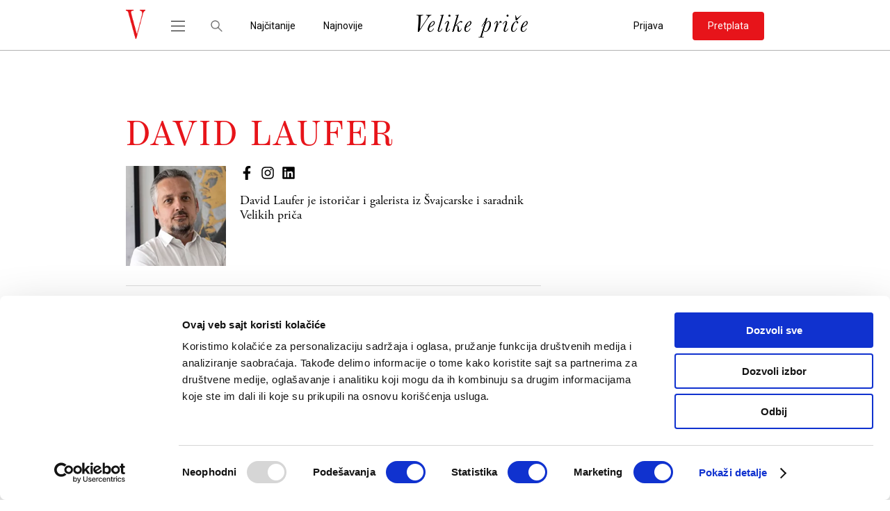

--- FILE ---
content_type: text/html; charset=UTF-8
request_url: https://velikeprice.com/author/david-laufer/
body_size: 20987
content:
<!DOCTYPE html><html lang="sr-RS"><head><meta charset="UTF-8"><link rel="preconnect" href="https://fonts.gstatic.com/" crossorigin /><meta name="viewport" content="width=device-width, initial-scale=1.0"><meta name="author" content="cubes d.o.o"><meta name="keywords" content=""><meta name="theme-color" content="#fff"><link rel=" icon" type="image/x-icon" href="/favicon.ico?v=1"><meta name="apple-mobile-web-app-capable" content="yes"><meta name="apple-mobile-web-app-title" content='Velike Priče'><link rel="apple-touch-icon" href="https://velikeprice.com/wp-content/themes/cubestheme/frontend/apple-touch-icon.png"><meta name=" mobile-web-app-capable" content="yes"><meta name="application-name" content='Velike Priče'><link rel="icon" type="image/png" href="https://velikeprice.com/wp-content/themes/cubestheme/frontend/android-chrome-192x192.png"><link data-optimized="1" rel="stylesheet" href="https://velikeprice.com/wp-content/litespeed/css/15d232074d279487f2011186c3952e62.css?ver=52e62"><link data-optimized="1" rel="stylesheet" href="https://velikeprice.com/wp-content/litespeed/css/15d232074d279487f2011186c3952e62.css?ver=52e62"><link rel="preconnect" href="https://fonts.googleapis.com"><link rel="preconnect" href="https://fonts.gstatic.com" crossorigin><title>David Laufer - Velike Priče</title><meta name="robots" content="index, follow, max-snippet:-1, max-image-preview:large, max-video-preview:-1"><link rel="canonical" href="https://velikeprice.com/author/david-laufer/"><meta property="og:url" content="https://velikeprice.com/author/david-laufer/"><meta property="og:site_name" content="Velike Priče"><meta property="og:locale" content="sr_RS"><meta property="og:type" content="object"><meta property="og:title" content="David Laufer - Velike Priče"><meta property="og:image" content=""><meta property="og:image:secure_url" content=""><meta property="og:image:alt" content=""><meta property="fb:app_id" content="100086928324069"><meta name="twitter:card" content="summary_large_image"><meta name="twitter:title" content="David Laufer - Velike Priče"><link rel="alternate" type="application/rss+xml" title="Velike Priče &raquo; dovod" href="https://velikeprice.com/feed/" /><link rel="alternate" type="application/rss+xml" title="Velike Priče &raquo; dovod komentara" href="https://velikeprice.com/comments/feed/" /><link rel="alternate" type="application/rss+xml" title="Velike Priče &raquo; dovod za korisnika David Laufer" href="https://velikeprice.com/author/david-laufer/feed/" /><style id='wp-img-auto-sizes-contain-inline-css' type='text/css'>img:is([sizes=auto i],[sizes^="auto," i]){contain-intrinsic-size:3000px 1500px}</style> <script>WebFontConfig={google:{families:["Roboto:wght@400;500&display=swap"]}};if ( typeof WebFont === "object" && typeof WebFont.load === "function" ) { WebFont.load( WebFontConfig ); }</script><script data-optimized="1" src="https://velikeprice.com/wp-content/plugins/litespeed-cache/assets/js/webfontloader.min.js"></script> <link data-optimized="1" rel='stylesheet' id='wc-blocks-integration-css' href='https://velikeprice.com/wp-content/litespeed/css/0a930a092efff8f856084116ade62e51.css?ver=34d68' type='text/css' media='all' /><link data-optimized="1" rel='stylesheet' id='archive-css' href='https://velikeprice.com/wp-content/litespeed/css/20a7532a02e6fe61e94a0be9c8acb2df.css?ver=15a01' type='text/css' media='all' /><link data-optimized="1" rel='stylesheet' id='developer-css' href='https://velikeprice.com/wp-content/litespeed/css/717ecfb356d899dd89d6f5977db9504e.css?ver=e0485' type='text/css' media='all' /><link data-optimized="1" rel='stylesheet' id='style-css' href='https://velikeprice.com/wp-content/litespeed/css/986fba28faa94bebc52de2576d95e48d.css?ver=0b5e4' type='text/css' media='all' /><link data-optimized="1" rel='stylesheet' id='dashicons-css' href='https://velikeprice.com/wp-content/litespeed/css/8f70505cd81bc59e37d17182fd70601c.css?ver=c2482' type='text/css' media='all' /><link data-optimized="1" rel='stylesheet' id='post-views-counter-frontend-css' href='https://velikeprice.com/wp-content/litespeed/css/75ea463fb63e635f6cf09651f2c9ae57.css?ver=87a01' type='text/css' media='all' /><style id='wp-emoji-styles-inline-css' type='text/css'>img.wp-smiley,img.emoji{display:inline!important;border:none!important;box-shadow:none!important;height:1em!important;width:1em!important;margin:0 0.07em!important;vertical-align:-0.1em!important;background:none!important;padding:0!important}</style><link data-optimized="1" rel='stylesheet' id='wp-block-library-css' href='https://velikeprice.com/wp-content/litespeed/css/eeac799841d4af9bd30768aa7f9045bc.css?ver=13903' type='text/css' media='all' /><link data-optimized="1" rel='stylesheet' id='wc-blocks-style-css' href='https://velikeprice.com/wp-content/litespeed/css/bd85b0321e115ddbb2db20903ef4c43f.css?ver=9290d' type='text/css' media='all' /><style id='global-styles-inline-css' type='text/css'>:root{--wp--preset--aspect-ratio--square:1;--wp--preset--aspect-ratio--4-3:4/3;--wp--preset--aspect-ratio--3-4:3/4;--wp--preset--aspect-ratio--3-2:3/2;--wp--preset--aspect-ratio--2-3:2/3;--wp--preset--aspect-ratio--16-9:16/9;--wp--preset--aspect-ratio--9-16:9/16;--wp--preset--color--black:#000000;--wp--preset--color--cyan-bluish-gray:#abb8c3;--wp--preset--color--white:#ffffff;--wp--preset--color--pale-pink:#f78da7;--wp--preset--color--vivid-red:#cf2e2e;--wp--preset--color--luminous-vivid-orange:#ff6900;--wp--preset--color--luminous-vivid-amber:#fcb900;--wp--preset--color--light-green-cyan:#7bdcb5;--wp--preset--color--vivid-green-cyan:#00d084;--wp--preset--color--pale-cyan-blue:#8ed1fc;--wp--preset--color--vivid-cyan-blue:#0693e3;--wp--preset--color--vivid-purple:#9b51e0;--wp--preset--gradient--vivid-cyan-blue-to-vivid-purple:linear-gradient(135deg,rgb(6,147,227) 0%,rgb(155,81,224) 100%);--wp--preset--gradient--light-green-cyan-to-vivid-green-cyan:linear-gradient(135deg,rgb(122,220,180) 0%,rgb(0,208,130) 100%);--wp--preset--gradient--luminous-vivid-amber-to-luminous-vivid-orange:linear-gradient(135deg,rgb(252,185,0) 0%,rgb(255,105,0) 100%);--wp--preset--gradient--luminous-vivid-orange-to-vivid-red:linear-gradient(135deg,rgb(255,105,0) 0%,rgb(207,46,46) 100%);--wp--preset--gradient--very-light-gray-to-cyan-bluish-gray:linear-gradient(135deg,rgb(238,238,238) 0%,rgb(169,184,195) 100%);--wp--preset--gradient--cool-to-warm-spectrum:linear-gradient(135deg,rgb(74,234,220) 0%,rgb(151,120,209) 20%,rgb(207,42,186) 40%,rgb(238,44,130) 60%,rgb(251,105,98) 80%,rgb(254,248,76) 100%);--wp--preset--gradient--blush-light-purple:linear-gradient(135deg,rgb(255,206,236) 0%,rgb(152,150,240) 100%);--wp--preset--gradient--blush-bordeaux:linear-gradient(135deg,rgb(254,205,165) 0%,rgb(254,45,45) 50%,rgb(107,0,62) 100%);--wp--preset--gradient--luminous-dusk:linear-gradient(135deg,rgb(255,203,112) 0%,rgb(199,81,192) 50%,rgb(65,88,208) 100%);--wp--preset--gradient--pale-ocean:linear-gradient(135deg,rgb(255,245,203) 0%,rgb(182,227,212) 50%,rgb(51,167,181) 100%);--wp--preset--gradient--electric-grass:linear-gradient(135deg,rgb(202,248,128) 0%,rgb(113,206,126) 100%);--wp--preset--gradient--midnight:linear-gradient(135deg,rgb(2,3,129) 0%,rgb(40,116,252) 100%);--wp--preset--font-size--small:13px;--wp--preset--font-size--medium:20px;--wp--preset--font-size--large:36px;--wp--preset--font-size--x-large:42px;--wp--preset--spacing--20:0.44rem;--wp--preset--spacing--30:0.67rem;--wp--preset--spacing--40:1rem;--wp--preset--spacing--50:1.5rem;--wp--preset--spacing--60:2.25rem;--wp--preset--spacing--70:3.38rem;--wp--preset--spacing--80:5.06rem;--wp--preset--shadow--natural:6px 6px 9px rgba(0, 0, 0, 0.2);--wp--preset--shadow--deep:12px 12px 50px rgba(0, 0, 0, 0.4);--wp--preset--shadow--sharp:6px 6px 0px rgba(0, 0, 0, 0.2);--wp--preset--shadow--outlined:6px 6px 0px -3px rgb(255, 255, 255), 6px 6px rgb(0, 0, 0);--wp--preset--shadow--crisp:6px 6px 0px rgb(0, 0, 0)}:where(.is-layout-flex){gap:.5em}:where(.is-layout-grid){gap:.5em}body .is-layout-flex{display:flex}.is-layout-flex{flex-wrap:wrap;align-items:center}.is-layout-flex>:is(*,div){margin:0}body .is-layout-grid{display:grid}.is-layout-grid>:is(*,div){margin:0}:where(.wp-block-columns.is-layout-flex){gap:2em}:where(.wp-block-columns.is-layout-grid){gap:2em}:where(.wp-block-post-template.is-layout-flex){gap:1.25em}:where(.wp-block-post-template.is-layout-grid){gap:1.25em}.has-black-color{color:var(--wp--preset--color--black)!important}.has-cyan-bluish-gray-color{color:var(--wp--preset--color--cyan-bluish-gray)!important}.has-white-color{color:var(--wp--preset--color--white)!important}.has-pale-pink-color{color:var(--wp--preset--color--pale-pink)!important}.has-vivid-red-color{color:var(--wp--preset--color--vivid-red)!important}.has-luminous-vivid-orange-color{color:var(--wp--preset--color--luminous-vivid-orange)!important}.has-luminous-vivid-amber-color{color:var(--wp--preset--color--luminous-vivid-amber)!important}.has-light-green-cyan-color{color:var(--wp--preset--color--light-green-cyan)!important}.has-vivid-green-cyan-color{color:var(--wp--preset--color--vivid-green-cyan)!important}.has-pale-cyan-blue-color{color:var(--wp--preset--color--pale-cyan-blue)!important}.has-vivid-cyan-blue-color{color:var(--wp--preset--color--vivid-cyan-blue)!important}.has-vivid-purple-color{color:var(--wp--preset--color--vivid-purple)!important}.has-black-background-color{background-color:var(--wp--preset--color--black)!important}.has-cyan-bluish-gray-background-color{background-color:var(--wp--preset--color--cyan-bluish-gray)!important}.has-white-background-color{background-color:var(--wp--preset--color--white)!important}.has-pale-pink-background-color{background-color:var(--wp--preset--color--pale-pink)!important}.has-vivid-red-background-color{background-color:var(--wp--preset--color--vivid-red)!important}.has-luminous-vivid-orange-background-color{background-color:var(--wp--preset--color--luminous-vivid-orange)!important}.has-luminous-vivid-amber-background-color{background-color:var(--wp--preset--color--luminous-vivid-amber)!important}.has-light-green-cyan-background-color{background-color:var(--wp--preset--color--light-green-cyan)!important}.has-vivid-green-cyan-background-color{background-color:var(--wp--preset--color--vivid-green-cyan)!important}.has-pale-cyan-blue-background-color{background-color:var(--wp--preset--color--pale-cyan-blue)!important}.has-vivid-cyan-blue-background-color{background-color:var(--wp--preset--color--vivid-cyan-blue)!important}.has-vivid-purple-background-color{background-color:var(--wp--preset--color--vivid-purple)!important}.has-black-border-color{border-color:var(--wp--preset--color--black)!important}.has-cyan-bluish-gray-border-color{border-color:var(--wp--preset--color--cyan-bluish-gray)!important}.has-white-border-color{border-color:var(--wp--preset--color--white)!important}.has-pale-pink-border-color{border-color:var(--wp--preset--color--pale-pink)!important}.has-vivid-red-border-color{border-color:var(--wp--preset--color--vivid-red)!important}.has-luminous-vivid-orange-border-color{border-color:var(--wp--preset--color--luminous-vivid-orange)!important}.has-luminous-vivid-amber-border-color{border-color:var(--wp--preset--color--luminous-vivid-amber)!important}.has-light-green-cyan-border-color{border-color:var(--wp--preset--color--light-green-cyan)!important}.has-vivid-green-cyan-border-color{border-color:var(--wp--preset--color--vivid-green-cyan)!important}.has-pale-cyan-blue-border-color{border-color:var(--wp--preset--color--pale-cyan-blue)!important}.has-vivid-cyan-blue-border-color{border-color:var(--wp--preset--color--vivid-cyan-blue)!important}.has-vivid-purple-border-color{border-color:var(--wp--preset--color--vivid-purple)!important}.has-vivid-cyan-blue-to-vivid-purple-gradient-background{background:var(--wp--preset--gradient--vivid-cyan-blue-to-vivid-purple)!important}.has-light-green-cyan-to-vivid-green-cyan-gradient-background{background:var(--wp--preset--gradient--light-green-cyan-to-vivid-green-cyan)!important}.has-luminous-vivid-amber-to-luminous-vivid-orange-gradient-background{background:var(--wp--preset--gradient--luminous-vivid-amber-to-luminous-vivid-orange)!important}.has-luminous-vivid-orange-to-vivid-red-gradient-background{background:var(--wp--preset--gradient--luminous-vivid-orange-to-vivid-red)!important}.has-very-light-gray-to-cyan-bluish-gray-gradient-background{background:var(--wp--preset--gradient--very-light-gray-to-cyan-bluish-gray)!important}.has-cool-to-warm-spectrum-gradient-background{background:var(--wp--preset--gradient--cool-to-warm-spectrum)!important}.has-blush-light-purple-gradient-background{background:var(--wp--preset--gradient--blush-light-purple)!important}.has-blush-bordeaux-gradient-background{background:var(--wp--preset--gradient--blush-bordeaux)!important}.has-luminous-dusk-gradient-background{background:var(--wp--preset--gradient--luminous-dusk)!important}.has-pale-ocean-gradient-background{background:var(--wp--preset--gradient--pale-ocean)!important}.has-electric-grass-gradient-background{background:var(--wp--preset--gradient--electric-grass)!important}.has-midnight-gradient-background{background:var(--wp--preset--gradient--midnight)!important}.has-small-font-size{font-size:var(--wp--preset--font-size--small)!important}.has-medium-font-size{font-size:var(--wp--preset--font-size--medium)!important}.has-large-font-size{font-size:var(--wp--preset--font-size--large)!important}.has-x-large-font-size{font-size:var(--wp--preset--font-size--x-large)!important}</style><style id='classic-theme-styles-inline-css' type='text/css'>/*! This file is auto-generated */
.wp-block-button__link{color:#fff;background-color:#32373c;border-radius:9999px;box-shadow:none;text-decoration:none;padding:calc(.667em + 2px) calc(1.333em + 2px);font-size:1.125em}.wp-block-file__button{background:#32373c;color:#fff;text-decoration:none}</style><link data-optimized="1" rel='stylesheet' id='woocommerce-layout-css' href='https://velikeprice.com/wp-content/litespeed/css/cf353c6debea3db1412b4579446f5701.css?ver=5afff' type='text/css' media='all' /><link data-optimized="1" rel='stylesheet' id='woocommerce-smallscreen-css' href='https://velikeprice.com/wp-content/litespeed/css/d014f2a643a4be7e59a1f2325803d5d0.css?ver=7138f' type='text/css' media='only screen and (max-width: 768px)' /><link data-optimized="1" rel='stylesheet' id='woocommerce-general-css' href='https://velikeprice.com/wp-content/litespeed/css/d277c90b2f06c6e08cade0746614371e.css?ver=94a49' type='text/css' media='all' /><style id='woocommerce-inline-inline-css' type='text/css'>.woocommerce form .form-row .required{visibility:visible}</style><link data-optimized="1" rel='stylesheet' id='smartbanner-css' href='https://velikeprice.com/wp-content/litespeed/css/277dd204b4bdc4f7655d1c57c1ea87ec.css?ver=90e35' type='text/css' media='all' /><style id='smartbanner-inline-css' type='text/css'>.smartbanner{top:0px!important}</style> <script type="text/javascript">window._nslDOMReady = (function () {
                const executedCallbacks = new Set();
            
                return function (callback) {
                    /**
                    * Third parties might dispatch DOMContentLoaded events, so we need to ensure that we only run our callback once!
                    */
                    if (executedCallbacks.has(callback)) return;
            
                    const wrappedCallback = function () {
                        if (executedCallbacks.has(callback)) return;
                        executedCallbacks.add(callback);
                        callback();
                    };
            
                    if (document.readyState === "complete" || document.readyState === "interactive") {
                        wrappedCallback();
                    } else {
                        document.addEventListener("DOMContentLoaded", wrappedCallback);
                    }
                };
            })();</script><script type="text/javascript" src="https://velikeprice.com/wp-includes/js/jquery/jquery.min.js?ver=3.7.1" id="jquery-core-js"></script> <script type="text/javascript" src="https://velikeprice.com/wp-includes/js/jquery/jquery-migrate.min.js?ver=3.4.1" id="jquery-migrate-js"></script> <script type="text/javascript" src="https://velikeprice.com/wp-content/plugins/woocommerce/assets/js/jquery-blockui/jquery.blockUI.min.js?ver=2.7.0-wc.10.4.2" id="wc-jquery-blockui-js" defer="defer" data-wp-strategy="defer"></script> <script type="text/javascript" id="wc-add-to-cart-js-extra">/*  */
var wc_add_to_cart_params = {"ajax_url":"/wp-admin/admin-ajax.php","wc_ajax_url":"/?wc-ajax=%%endpoint%%","i18n_view_cart":"Pregled korpe","cart_url":"https://velikeprice.com/cart/","is_cart":"","cart_redirect_after_add":"no"};
//# sourceURL=wc-add-to-cart-js-extra
/*  */</script> <script type="text/javascript" src="https://velikeprice.com/wp-content/plugins/woocommerce/assets/js/frontend/add-to-cart.min.js?ver=10.4.2" id="wc-add-to-cart-js" defer="defer" data-wp-strategy="defer"></script> <script type="text/javascript" src="https://velikeprice.com/wp-content/plugins/woocommerce/assets/js/js-cookie/js.cookie.min.js?ver=2.1.4-wc.10.4.2" id="wc-js-cookie-js" defer="defer" data-wp-strategy="defer"></script> <script type="text/javascript" id="woocommerce-js-extra">/*  */
var woocommerce_params = {"ajax_url":"/wp-admin/admin-ajax.php","wc_ajax_url":"/?wc-ajax=%%endpoint%%","i18n_password_show":"Show password","i18n_password_hide":"Hide password"};
//# sourceURL=woocommerce-js-extra
/*  */</script> <script type="text/javascript" src="https://velikeprice.com/wp-content/plugins/woocommerce/assets/js/frontend/woocommerce.min.js?ver=10.4.2" id="woocommerce-js" defer="defer" data-wp-strategy="defer"></script> <script type="text/javascript" id="post-views-counter-pro-frontend-js-before">/*  */
var pvcpArgsFrontend = {"mode":"js","content":{"type":"user","subtype":"archive","data":290},"contentActive":false,"requestURL":"https:\/\/velikeprice.com\/wp-admin\/admin-ajax.php","nonce":"ebfe73b946","dataStorage":"cookies","multisite":false,"path":"\/","domain":"","adminAjax":"https:\/\/velikeprice.com\/wp-admin\/admin-ajax.php","nonceCount":"a8d4ff88ff"};

//# sourceURL=post-views-counter-pro-frontend-js-before
/*  */</script> <script type="text/javascript" src="https://velikeprice.com/wp-content/plugins/post-views-counter-pro/js/frontend.min.js?ver=1.4.0" id="post-views-counter-pro-frontend-js"></script> <link rel="next" href="https://velikeprice.com/author/david-laufer/page/2/"><link rel="https://api.w.org/" href="https://velikeprice.com/wp-json/" /><link rel="alternate" title="JSON" type="application/json" href="https://velikeprice.com/wp-json/wp/v2/users/290" /><link rel="EditURI" type="application/rsd+xml" title="RSD" href="https://velikeprice.com/xmlrpc.php?rsd" /><meta name="generator" content="WordPress 6.9" /><meta name="generator" content="WooCommerce 10.4.2" />
 <script>(function(w,d,s,l,i){w[l]=w[l]||[];w[l].push({'gtm.start':
new Date().getTime(),event:'gtm.js'});var f=d.getElementsByTagName(s)[0],
j=d.createElement(s),dl=l!='dataLayer'?'&l='+l:'';j.async=true;j.src=
'https://www.googletagmanager.com/gtm.js?id='+i+dl;f.parentNode.insertBefore(j,f);
})(window,document,'script','dataLayer','GTM-T3H64MKZ');</script>  <script>!function(e,t,n,s,u,a){e.twq||(s=e.twq=function(){s.exe?s.exe.apply(s,arguments):s.queue.push(arguments);
},s.version='1.1',s.queue=[],u=t.createElement(n),u.async=!0,u.src='https://static.ads-twitter.com/uwt.js',
a=t.getElementsByTagName(n)[0],a.parentNode.insertBefore(u,a))}(window,document,'script');
twq('config','oi3yt');</script>  <script type="text/javascript">/** This section is only needed once per page if manually copying **/
    if (typeof MauticSDKLoaded == 'undefined') {
        var MauticSDKLoaded = true;
        var head            = document.getElementsByTagName('head')[0];
        var script          = document.createElement('script');
        script.type         = 'text/javascript';
        script.src          = 'https://vp.sales-snap.com/media/js/mautic-form.js?v767492a0';
        script.onload       = function() {
            MauticSDK.onLoad();
        };
        head.appendChild(script);
        var MauticDomain = 'https://vp.sales-snap.com';
        var MauticLang   = {
            'submittingMessage': "Please wait..."
        }
    }else if (typeof MauticSDK != 'undefined') {
        MauticSDK.onLoad();
    }</script> <script type="text/javascript">function verifyCallback_2af6154b359a136e0a0bc5cbc5a9c304( response ) {
        document.getElementById("mauticform_input_newsletterformanovasav3recaptchomvelikeprice_nisam_robot").value = response;
    }
    function onLoad2af6154b359a136e0a0bc5cbc5a9c304() { 
        grecaptcha.execute('6Lf-TBEqAAAAABNGVATplAK5gj5Up1UFOwuXkL09', {action: 'form'}).then(function(token) {
            verifyCallback_2af6154b359a136e0a0bc5cbc5a9c304(token);
         }); 
    }</script> <script src="https://www.google.com/recaptcha/api.js?onload=onLoad2af6154b359a136e0a0bc5cbc5a9c304&render=6Lf-TBEqAAAAABNGVATplAK5gj5Up1UFOwuXkL09"></script> <script>document.createElement( "picture" );if(!window.HTMLPictureElement && document.addEventListener) {window.addEventListener("DOMContentLoaded", function() {var s = document.createElement("script");s.src = "https://velikeprice.com/wp-content/plugins/webp-express/js/picturefill.min.js";document.body.appendChild(s);});}</script><script type='text/javascript'>let cubestheme_views_counter_count_interval = '1h';</script> <noscript><style>.woocommerce-product-gallery{ opacity: 1 !important; }</style></noscript><style type="text/css">div.nsl-container[data-align="left"]{text-align:left}div.nsl-container[data-align="center"]{text-align:center}div.nsl-container[data-align="right"]{text-align:right}div.nsl-container div.nsl-container-buttons a[data-plugin="nsl"]{text-decoration:none;box-shadow:none;border:0}div.nsl-container .nsl-container-buttons{display:flex;padding:5px 0}div.nsl-container.nsl-container-block .nsl-container-buttons{display:inline-grid;grid-template-columns:minmax(145px,auto)}div.nsl-container-block-fullwidth .nsl-container-buttons{flex-flow:column;align-items:center}div.nsl-container-block-fullwidth .nsl-container-buttons a,div.nsl-container-block .nsl-container-buttons a{flex:1 1 auto;display:block;margin:5px 0;width:100%}div.nsl-container-inline{margin:-5px;text-align:left}div.nsl-container-inline .nsl-container-buttons{justify-content:center;flex-wrap:wrap}div.nsl-container-inline .nsl-container-buttons a{margin:5px;display:inline-block}div.nsl-container-grid .nsl-container-buttons{flex-flow:row;align-items:center;flex-wrap:wrap}div.nsl-container-grid .nsl-container-buttons a{flex:1 1 auto;display:block;margin:5px;max-width:280px;width:100%}@media only screen and (min-width:650px){div.nsl-container-grid .nsl-container-buttons a{width:auto}}div.nsl-container .nsl-button{cursor:pointer;vertical-align:top;border-radius:4px}div.nsl-container .nsl-button-default{color:#fff;display:flex}div.nsl-container .nsl-button-icon{display:inline-block}div.nsl-container .nsl-button-svg-container{flex:0 0 auto;padding:8px;display:flex;align-items:center}div.nsl-container svg{height:24px;width:24px;vertical-align:top}div.nsl-container .nsl-button-default div.nsl-button-label-container{margin:0 24px 0 12px;padding:10px 0;font-family:Helvetica,Arial,sans-serif;font-size:16px;line-height:20px;letter-spacing:.25px;overflow:hidden;text-align:center;text-overflow:clip;white-space:nowrap;flex:1 1 auto;-webkit-font-smoothing:antialiased;-moz-osx-font-smoothing:grayscale;text-transform:none;display:inline-block}div.nsl-container .nsl-button-google[data-skin="light"]{box-shadow:inset 0 0 0 1px #747775;color:#1f1f1f}div.nsl-container .nsl-button-google[data-skin="dark"]{box-shadow:inset 0 0 0 1px #8E918F;color:#E3E3E3}div.nsl-container .nsl-button-google[data-skin="neutral"]{color:#1F1F1F}div.nsl-container .nsl-button-google div.nsl-button-label-container{font-family:"Roboto Medium",Roboto,Helvetica,Arial,sans-serif}div.nsl-container .nsl-button-apple .nsl-button-svg-container{padding:0 6px}div.nsl-container .nsl-button-apple .nsl-button-svg-container svg{height:40px;width:auto}div.nsl-container .nsl-button-apple[data-skin="light"]{color:#000;box-shadow:0 0 0 1px #000}div.nsl-container .nsl-button-facebook[data-skin="white"]{color:#000;box-shadow:inset 0 0 0 1px #000}div.nsl-container .nsl-button-facebook[data-skin="light"]{color:#1877F2;box-shadow:inset 0 0 0 1px #1877F2}div.nsl-container .nsl-button-spotify[data-skin="white"]{color:#191414;box-shadow:inset 0 0 0 1px #191414}div.nsl-container .nsl-button-apple div.nsl-button-label-container{font-size:17px;font-family:-apple-system,BlinkMacSystemFont,"Segoe UI",Roboto,Helvetica,Arial,sans-serif,"Apple Color Emoji","Segoe UI Emoji","Segoe UI Symbol"}div.nsl-container .nsl-button-slack div.nsl-button-label-container{font-size:17px;font-family:-apple-system,BlinkMacSystemFont,"Segoe UI",Roboto,Helvetica,Arial,sans-serif,"Apple Color Emoji","Segoe UI Emoji","Segoe UI Symbol"}div.nsl-container .nsl-button-slack[data-skin="light"]{color:#000;box-shadow:inset 0 0 0 1px #DDD}div.nsl-container .nsl-button-tiktok[data-skin="light"]{color:#161823;box-shadow:0 0 0 1px rgb(22 24 35 / .12)}div.nsl-container .nsl-button-kakao{color:rgb(0 0 0 / .85)}.nsl-clear{clear:both}.nsl-container{clear:both}.nsl-disabled-provider .nsl-button{filter:grayscale(1);opacity:.8}div.nsl-container-inline[data-align="left"] .nsl-container-buttons{justify-content:flex-start}div.nsl-container-inline[data-align="center"] .nsl-container-buttons{justify-content:center}div.nsl-container-inline[data-align="right"] .nsl-container-buttons{justify-content:flex-end}div.nsl-container-grid[data-align="left"] .nsl-container-buttons{justify-content:flex-start}div.nsl-container-grid[data-align="center"] .nsl-container-buttons{justify-content:center}div.nsl-container-grid[data-align="right"] .nsl-container-buttons{justify-content:flex-end}div.nsl-container-grid[data-align="space-around"] .nsl-container-buttons{justify-content:space-around}div.nsl-container-grid[data-align="space-between"] .nsl-container-buttons{justify-content:space-between}#nsl-redirect-overlay{display:flex;flex-direction:column;justify-content:center;align-items:center;position:fixed;z-index:1000000;left:0;top:0;width:100%;height:100%;backdrop-filter:blur(1px);background-color:RGB(0 0 0 / .32);}#nsl-redirect-overlay-container{display:flex;flex-direction:column;justify-content:center;align-items:center;background-color:#fff;padding:30px;border-radius:10px}#nsl-redirect-overlay-spinner{content:'';display:block;margin:20px;border:9px solid RGB(0 0 0 / .6);border-top:9px solid #fff;border-radius:50%;box-shadow:inset 0 0 0 1px RGB(0 0 0 / .6),0 0 0 1px RGB(0 0 0 / .6);width:40px;height:40px;animation:nsl-loader-spin 2s linear infinite}@keyframes nsl-loader-spin{0%{transform:rotate(0deg)}to{transform:rotate(360deg)}}#nsl-redirect-overlay-title{font-family:-apple-system,BlinkMacSystemFont,"Segoe UI",Roboto,Oxygen-Sans,Ubuntu,Cantarell,"Helvetica Neue",sans-serif;font-size:18px;font-weight:700;color:#3C434A}#nsl-redirect-overlay-text{font-family:-apple-system,BlinkMacSystemFont,"Segoe UI",Roboto,Oxygen-Sans,Ubuntu,Cantarell,"Helvetica Neue",sans-serif;text-align:center;font-size:14px;color:#3C434A}</style><style type="text/css">#nsl-notices-fallback{position:fixed;right:10px;top:10px;z-index:10000}.admin-bar #nsl-notices-fallback{top:42px}#nsl-notices-fallback>div{position:relative;background:#fff;border-left:4px solid #fff;box-shadow:0 1px 1px 0 rgb(0 0 0 / .1);margin:5px 15px 2px;padding:1px 20px}#nsl-notices-fallback>div.error{display:block;border-left-color:#dc3232}#nsl-notices-fallback>div.updated{display:block;border-left-color:#46b450}#nsl-notices-fallback p{margin:.5em 0;padding:2px}#nsl-notices-fallback>div:after{position:absolute;right:5px;top:5px;content:'\00d7';display:block;height:16px;width:16px;line-height:16px;text-align:center;font-size:20px;cursor:pointer}</style><style type="text/css" id="wp-custom-css">.dz-letnja-akcija-wrapper{display:none}.single-news .single-news-content.short-content-data::after,.single-news .fiction-single-content.short-content-data::after{height:0%!important}.bilboard .bnr-wrapper{min-height:50px!important}@media (min-width:992px){.bilboard .bnr-wrapper{min-height:50px!important}header.sticky-header,header.other-header{z-index:11!important}}.single-news .single-news-content h2,.single-news .single-news-content h3,.single-news .single-news-content h4,.single-news .single-news-content h5,.single-news .single-news-content h6,.single-news .fiction-single-content h2,.single-news .fiction-single-content h3,.single-news .fiction-single-content h4,.single-news .fiction-single-content h5,.single-news .fiction-single-content h6{font-family:"Adobe Garamond Pro Bold"!important}.owl-carousel .owl-dots .owl-dot span{margin:0 2px}@media(min-width:992px){.owl-carousel .owl-dots .owl-dot span{margin:0 7px}}.special-category .bnr{flex:0 0 100%;margin-top:2rem}.fancybox-container .fancybox-caption>p{display:none!important}@media(max-width:575px){.home main,body.single-post .other-header~main{margin-top:30px!important}}#reply-title{display:none!important}@media(max-width:767px){.single-news img.alignright{width:100%}.single-news img.alignleft{width:100%}}@media(min-width:768px){.single-news img.alignright{float:right;padding-left:15px}.single-news img.alignleft{float:left;padding-right:15px}}.single-news .author-short-bio::before{display:none}.single-news .share-gift-box .single-news-tags{border-top:none}.special-category .special-category-wrapper{margin-bottom:30px}.special-category .nav-previous a,.special-category .nav-next a{padding:13px 47px;border:1px solid #000;border-radius:5px;font-family:"Roboto","sans-serif";font-weight:500;font-size:11px;line-height:13px;letter-spacing:1px;color:#000;text-transform:uppercase;text-align:center}.special-category .nav-previous a:hover,.special-category .nav-next a:hover{background-color:#000;color:#fff}.quiz-section .layout{display:flex;flex-wrap:wrap}.quiz-section .layout .sidebar{order:-1;flex:0 0 100%}.quiz-section .layout .main-content{flex:0 0 100%;width:100%}@media(min-width:992px){.quiz-section .layout .sidebar{order:0;flex:0 0 300px;padding-top:48px}.quiz-section .layout .main-content{flex:0 0 calc(100% - 321px);width:calc(100% - 321px)}}.subscription-page .subscription-header{text-align:center}.subscription-page .subscription-header img{max-width:550px}.modal-body.cubestheme_quiz_result{height:50dvh;overflow-y:auto}.quiz-list .quiz-item .quiz-item-data,.quiz .quiz-item .quiz-item-data{flex:0 0 calc(100% - 50px);width:calc(100% - 50px)}.quiz-list .quiz-item .quiz-btn-wrapper,.quiz .quiz-item .quiz-btn-wrapper{flex:0 0 50px;width:50px}.quiz-list .quiz-item .quiz-item-data .quiz-item-info,.quiz .quiz-item .quiz-item-data .quiz-item-info{flex:1;width:100%}.quiz-list .quiz-item .quiz-item-data .quiz-item-info .quiz-item-date,.quiz .quiz-item .quiz-item-data .quiz-item-info .quiz-item-date{white-space:wrap}@media(min-width:576px){.quiz-list .quiz-item .quiz-item-data,.quiz .quiz-item .quiz-item-data{flex:0 0 calc(100% - 150px);width:calc(100% - 150px)}.quiz-list .quiz-item .quiz-btn-wrapper,.quiz .quiz-item .quiz-btn-wrapper{flex:0 0 150px;width:150px}}.twitter-tweet{opacity:.9}.single-news-tags{border-top:none!important}.counter-news-popup{bottom:0;max-width:100%;width:100%;padding:30px 20px;border:none;border-top:3px solid #000;border-radius:0;left:unset;transform:none;margin:0}.counter-news-popup .popup-counter-text{flex:1}.counter-news-popup .close-popup-info{position:absolute;top:10px;right:10px}.counter-news-popup .btn-group{display:flex;margin-top:40px;align-items:center}.counter-news-popup a{margin-inline:5px}.counter-news-popup .subscribe-popup-btn{display:inline-block;background:red;color:#fff;padding:10px 30px;border-radius:5px;text-decoration:none;margin-left:auto;margin-right:0}.single-news .single-fiction-header-wrapper .single-fiction-header .single-fiction-data h1{font-family:"adobe-garamond-pro","Adobe Garamond Pro";font-weight:400;font-size:34px;line-height:38px;letter-spacing:2px;color:#000;text-align:center;margin-bottom:20px;text-transform:uppercase}@media (min-width:768px){.single-news .single-fiction-header-wrapper .single-fiction-header .single-fiction-data h1{font-size:44px;line-height:48px}}.google-signin-button{display:inline-flex;align-items:center;justify-content:center;gap:10px;background-color:#fff;color:#000;border:1px solid #000;border-radius:4px;padding:10px 20px;font-size:14px;font-weight:500;font-family:"Roboto",sans-serif;cursor:pointer;transition:background-color 0.3s,box-shadow 0.3s;box-shadow:0 2px 4px rgb(0 0 0 / .1);margin-bottom:30px;width:100%}.google-signin-button:hover{background-color:#f7f7f7;box-shadow:0 4px 8px rgb(0 0 0 / .12)}.google-signin-button:active{background-color:#eee}.google-signin-button img{width:20px;height:20px}#login-button:hover{background-color:#333333!important}.dz-t2{color:red}.dz-b1-link{color:#fff;display:inline-block;background-color:#e7141a;text-align:center;padding:13px 22px;border-radius:4px}.bnr-w-100{width:100%;flex:0 0 100%}.dark-mode-slider{padding:20px 0;background-color:#000}.dark-mode-slider a{color:#fff!important}.dark-mode-slider .owl-dot.active span{background:#fff!important}.footer-logo img{filter:brightness(0) invert(1)}@media(max-width:991px){header .header-wrapper .header-logo{max-width:100px!important;top:10px!important}header::after,header::before{width:40%!important}}.bnr.bilboard{padding:0 0 30px;margin-bottom:0}@media(min-width:992px){header .subscribe-icon{display:none!important}}</style> <script type="text/javascript">var $ = jQuery.noConflict();
    var isMobileDevice = 0;</script> <script async src="https://securepubads.g.doubleclick.net/tag/js/gpt.js"></script> <script>window.googletag = window.googletag || {cmd: []};
  googletag.cmd.push(function() {

    // Slotovi idu ovde
    googletag.defineSlot('/22890225800/InPage-Banner-Bilboard-1-NASLOVNA', [[300, 250], [320, 100], [970, 250]], 'div-gpt-ad-1726396373289-0').addService(googletag.pubads());
    googletag.defineSlot('/22890225800/InPage-Banner-Bilboard1', [[300, 250], [320, 100], [970, 250]], 'div-gpt-ad-1697452794729-0').addService(googletag.pubads());
     googletag.defineSlot('/22890225800/nova_godina_top_banner', [[1240, 50], [1240, 60], [1440, 60], [400, 60], [400, 40]], 'div-gpt-ad-1702281738996-0').addService(googletag.pubads());
    googletag.defineSlot('/22890225800/in-page-banner-bilboard-2-na-sredini', [[320, 100], [970, 250], [300, 250]], 'div-gpt-ad-1708674426186-0').addService(googletag.pubads());
    googletag.defineSlot('/22890225800/billboard1_naslovna_m', [[320, 100], [300, 250]], 'div-gpt-ad-1750245611157-0').addService(googletag.pubads());
    googletag.defineSlot('/22890225800/bijelo-dugme-inArticle1', [[320, 100], [970, 250], [300, 250]], 'div-gpt-ad-1712576551571-0').addService(googletag.pubads());
    googletag.defineSlot('/22890225800/NewYork-in-article-1', [[320, 100], [970, 250], [300, 250]], 'div-gpt-ad-1715851873852-0').addService(googletag.pubads());
    googletag.defineSlot('/22890225800/must-read--inArticle1', [[320, 100], [970, 250], [300, 250]], 'div-gpt-ad-1725349295392-0').addService(googletag.pubads());
    googletag.defineSlot('/22890225800/UNI-CEF-InPage-bilboard1', [[300, 250], [320, 100], [970, 250]], 'div-gpt-ad-1725539748427-0').addService(googletag.pubads());
    googletag.defineSlot('/22890225800/uhvati-zeca-side-and-top', [[300, 250], [320, 100], [300, 600]], 'div-gpt-ad-1726142323272-0').addService(googletag.pubads());
    googletag.defineSlot('/22890225800/InPage_Banner_Bilboard1_novi', [[320, 100], [970, 250], [300, 250]], 'div-gpt-ad-1726458426628-0').addService(googletag.pubads());
googletag.defineSlot('/22890225800/InPage_Banner_Bilboard1_MillennialTherapist', [[300, 250], [320, 100], [970, 250]], 'div-gpt-ad-1761913691546-0').addService(googletag.pubads());
    googletag.defineSlot('/22890225800/must-read-ferari', [[300, 250], [970, 250]], 'div-gpt-ad-1741003655440-0').addService(googletag.pubads());
    googletag.defineSlot('/22890225800/faktor-50-plus', [[300, 250], [320, 100], [970, 250]], 'div-gpt-ad-1741173487117-0').addService(googletag.pubads());
    googletag.defineSlot('/22890225800/kategorija-sport-2025', [[970, 250], [320, 100], [300, 250]], 'div-gpt-ad-1746011560316-0').addService(googletag.pubads());
    googletag.defineSlot('/22890225800/must-read-guns', [[970, 250], [300, 250]], 'div-gpt-ad-1749109179661-0').addService(googletag.pubads());
    googletag.defineSlot('/22890225800/kategorija-kultura-top-pozicija', [[300, 250], [970, 250]], 'div-gpt-ad-1750419936419-0').addService(googletag.pubads());
    googletag.defineSlot('/22890225800/mit-o-tigru', [[300, 250], [970, 250]], 'div-gpt-ad-1755189195593-0').addService(googletag.pubads());
    googletag.pubads().enableSingleRequest();
 googletag.defineSlot('/22890225800/Inpage-Banner-Billboard-AUTORI', [[300, 250], [970, 250]], 'div-gpt-ad-1763033601906-0').addService(googletag.pubads());
    googletag.enableServices();
  });</script> <script src="https://www.google.com/recaptcha/api.js?render=6Ldp9RIqAAAAAGNpXux9UErQBr20Ne-FRWUR7rVh"></script> <script>grecaptcha.ready(function() {
        grecaptcha.execute('6Ldp9RIqAAAAAGNpXux9UErQBr20Ne-FRWUR7rVh', {action: ''}).then(function(token) {
            if($('form.register-form').length)
            $('form.register-form').prepend('<input type="hidden" name="g-recaptcha-response" value="' + token + '">');

            if($('form.forgotpassword-form').length)
            $('form.forgotpassword-form').prepend('<input type="hidden" name="g-recaptcha-response" value="' + token + '">');

            if($('form.subscription-form').length)
            $('form.subscription-form').prepend('<input type="hidden" name="g-recaptcha-response" value="' + token + '">');

        });

        /*grecaptcha.execute('6Ldp9RIqAAAAAGNpXux9UErQBr20Ne-FRWUR7rVh', {action: ''}).then(function(token) {
            if($('form.forgotpassword-form').length)
            $('form.forgotpassword-form').prepend('<input type="hidden" name="g-recaptcha-response" value="' + token + '">');
        });*/ 
    });</script> <style type="text/css">.grecaptcha-badge{visibility:hidden!important}</style><link data-optimized="1" rel='stylesheet' id='wc-stripe-blocks-checkout-style-css' href='https://velikeprice.com/wp-content/litespeed/css/c03b0ad5c48596b4f4d7f1a26f2c4c0b.css?ver=ab1e3' type='text/css' media='all' /></head><body class="archive author author-david-laufer author-290 wp-theme-cubestheme theme-cubestheme woocommerce-no-js"><div class="se-pre-con" style="display:none"></div><header class="other-header"><div class="container"><div class="header-wrapper">
<a href="https://velikeprice.com" class="header-logo-small">
<img src="https://velikeprice.com/wp-content/themes/cubestheme/frontend/img/V_logo.png" alt="logo" style="max-height:42px">
</a><div class="navbar-toggler">
<span></span>
<span></span>
<span></span></div><div class="menu-wrapper"><div class="search-form-wrapper"><form class="search-form" id="searchform" method="get" action="https://velikeprice.com/"><div class="form-group"><div class="input-group">
<input type="text" name="s" id="s" class="form-control" placeholder="Pretraži">
<button class="search-btn" type="submit">
<img src="https://velikeprice.com/wp-content/themes/cubestheme/frontend/img/icons/search.png" alt="">
</button>
<span class="close-search">
<svg width='14' height='14'>
<use xlink:href='https://velikeprice.com/wp-content/themes/cubestheme/frontend/fontawesome/solid.svg#xmark'></use>
</svg>
</span></div></div></form>
<span class="toggle-search" type="submit">
<img src="https://velikeprice.com/wp-content/themes/cubestheme/frontend/img/icons/search.png" alt="">
</span></div><ul class="main-menu list-unstyled"><li class="main-menu-item">
<a href="https://velikeprice.com/popularno/" class="main-menu-link ">
Najčitanije                </a></li><li class="main-menu-item">
<a href="https://velikeprice.com/najnovije/" class="main-menu-link ">
Najnovije                </a></li></div>
<a href="https://velikeprice.com" class="header-logo">
<img src="https://velikeprice.com/wp-content/themes/cubestheme/frontend/img/Velike_price_logo.png" alt="Logo" class="d-none d-lg-block">
<img src="https://velikeprice.com/wp-content/themes/cubestheme/frontend/img/vp_mob_new.png" alt="Logo" class="d-lg-none">
</a>
<a href="https://velikeprice.com" class="header-logo-text" style="max-width:160px">
<img class="d-block" src="https://velikeprice.com/wp-content/themes/cubestheme/frontend/img/V_ispis.png" alt="Logo">
</a><ul class="menu-action list-unstyled">
<a href="/user-account" class="login">
<span class="current-user-icon">
<svg width='15' height='15'>
<use xlink:href='https://velikeprice.com/wp-content/themes/cubestheme/frontend/fontawesome/solid.svg#user'></use>
</svg>
</span>
<span class="current-username">
Prijava            </span>
</a>
<a href="https://velikeprice.com/shop/" class="subscribe">
<span class="subscribe-text">
Pretplata        </span>
</a>
<a href="https://velikeprice.com/checkout/" class="cart-icon" style="display: none;">
<img src="https://velikeprice.com/wp-content/themes/cubestheme/frontend/img/icons/cart.png" alt="">
<span class="cart-number cubestheme-cart-items-counter"></span>
</a>
<span class="total-amount cubestheme-cart-total" style="display: none;"><span class="woocommerce-Price-amount amount"><bdi><span class="woocommerce-Price-currencySymbol"></span></bdi></span></span></ul><div class="sidebar-menu-wrapper"><div class="menu-wrapper"><div class="search-form-wrapper"><form class="search-form" id="searchform" method="get" action="https://velikeprice.com/"><div class="form-group"><div class="input-group">
<input type="text" name="s" id="s" class="form-control" placeholder="Pretraži">
<button class="search-btn" type="submit">
<img src="https://velikeprice.com/wp-content/themes/cubestheme/frontend/img/icons/search.png" alt="">
</button>
<span class="close-search">
<svg width='14' height='14'>
<use xlink:href='https://velikeprice.com/wp-content/themes/cubestheme/frontend/fontawesome/solid.svg#xmark'></use>
</svg>
</span></div></div></form>
<span class="toggle-search" type="submit">
<img src="https://velikeprice.com/wp-content/themes/cubestheme/frontend/img/icons/search.png" alt="">
</span></div><ul class="main-menu list-unstyled"><li class="main-menu-item">
<a href="https://velikeprice.com/popularno/" class="main-menu-link ">
Najčitanije                </a></li><li class="main-menu-item">
<a href="https://velikeprice.com/najnovije/" class="main-menu-link ">
Najnovije                </a></li></div><ul class="sidebar-menu list-unstyled"><li class="sidebar-menu-item">
<a class="sidebar-menu-link  " aria-current="page" href="#">
Rubrike                    </a><ul class="sidebar-submenu list-unstyled"><li class="sidebar-submenu-item">
<a class="sidebar-submenu-link" href="https://velikeprice.com/kategorija/politika/">
Politika                                    </a></li><li class="sidebar-submenu-item">
<a class="sidebar-submenu-link" href="https://velikeprice.com/kategorija/kultura/">
Kultura                                    </a></li><li class="sidebar-submenu-item">
<a class="sidebar-submenu-link" href="https://velikeprice.com/kategorija/svet/">
Svet                                    </a></li><li class="sidebar-submenu-item">
<a class="sidebar-submenu-link" href="https://velikeprice.com/kategorija/biznis/">
Biznis                                    </a></li><li class="sidebar-submenu-item">
<a class="sidebar-submenu-link" href="https://velikeprice.com/kategorija/psihologija/">
Psihologija                                    </a></li><li class="sidebar-submenu-item">
<a class="sidebar-submenu-link" href="https://velikeprice.com/kategorija/sport/">
Sport                                    </a></li><li class="sidebar-submenu-item">
<a class="sidebar-submenu-link" href="https://velikeprice.com/kategorija/zdravlje/">
Zdravlje                                    </a></li><li class="sidebar-submenu-item">
<a class="sidebar-submenu-link" href="https://velikeprice.com/kategorija/millennial-therapist/">
Millennial Therapist                                    </a></li><li class="sidebar-submenu-item">
<a class="sidebar-submenu-link" href="https://velikeprice.com/kategorija/knjige/">
Knjige                                    </a></li><li class="sidebar-submenu-item">
<a class="sidebar-submenu-link" href="https://velikeprice.com/kategorija/nauka/">
Nauka                                    </a></li><li class="sidebar-submenu-item">
<a class="sidebar-submenu-link" href="https://velikeprice.com/kategorija/fikcija/">
Fikcija                                    </a></li><li class="sidebar-submenu-item">
<a class="sidebar-submenu-link" href="https://velikeprice.com/kategorija/podcast/">
Podcast                                    </a></li><li class="sidebar-submenu-item">
<a class="sidebar-submenu-link" href="https://velikeprice.com/kategorija/foto-esej/">
Foto-esej                                    </a></li><li class="sidebar-submenu-item">
<a class="sidebar-submenu-link" href="https://velikeprice.com/newsletter/">
Newsletter                                    </a></li><li class="sidebar-submenu-item">
<a class="sidebar-submenu-link" href="https://velikeprice.com/kategorija/vp-english/">
The Velike priče                                    </a></li></ul></li><li class="sidebar-menu-item additional-image-item">
<a href='/kategorija/kako-da-izgradite-dobar-zivot/' class="additional-image-item-link"><figure class="additional-image-item-image">
<img src='https://velikeprice.com/wp-content/themes/cubestheme/frontend/img/kako_da_izgradite_dobar_zivot_S02.webp' alt='Kako da izgradite dobar zivot'></figure><div class='additional-image-item-data'><h2 >Kako da izgradite dobar život</h2></div>
</a>
<a href='/kategorija/jesi-li-video-ovo/' class="additional-image-item-link"><figure class="additional-image-item-image">
<img src='https://velikeprice.com/wp-content/themes/cubestheme/frontend/img/draza-tomic-dopisivanje-cover-1.webp' alt='Jesi li video ovo'></figure><div class='additional-image-item-data'><h2 >Jesi li video ovo</h2></div>
</a><a href='https://velikeprice.com/kategorija/audio/' class="additional-image-item-link"><figure class="additional-image-item-image">
<picture><source srcset="https://velikeprice.com/wp-content/uploads/2024/09/podcast-100x100.webp 100w, https://velikeprice.com/wp-content/uploads/2024/09/podcast-300x300.webp 300w, https://velikeprice.com/wp-content/uploads/2024/09/podcast-137x137.webp 137w, https://velikeprice.com/wp-content/uploads/2024/09/podcast.webp 600w" sizes="(max-width: 100px) 100vw, 100px" type="image/webp"><img width="100" height="100" src="https://velikeprice.com/wp-content/uploads/2024/09/podcast-100x100.png" class="attachment-thumbnail size-thumbnail webpexpress-processed" alt="" decoding="async" srcset="https://velikeprice.com/wp-content/uploads/2024/09/podcast-100x100.png 100w, https://velikeprice.com/wp-content/uploads/2024/09/podcast-300x300.png 300w, https://velikeprice.com/wp-content/uploads/2024/09/podcast-137x137.png 137w, https://velikeprice.com/wp-content/uploads/2024/09/podcast.png 600w" sizes="(max-width: 100px) 100vw, 100px"></picture></figure><div class='additional-image-item-data'><h2 >Audio</h2></div>
</a></li></ul></div></div></div></header><main><section class="archive"><div class="container"><div class="layout"><div class="main-content"><div class="author-header"><h1 class="author-name">David Laufer</h1><div class="author-content"><figure class="author-image">
<picture><source srcset="https://velikeprice.com/wp-content/uploads/2023/03/David-Laufer-1.webp" type="image/webp"><img src="https://velikeprice.com/wp-content/uploads/2023/03/David-Laufer-1.jpg" alt="" class="webpexpress-processed"></picture></figure><div class="author-info-wrapper"><div class="author-social">
<a href="https://www.facebook.com/david.laufer " class="author-social-link">
<svg width='20' height='20'>
<use xlink:href='https://velikeprice.com/wp-content/themes/cubestheme/frontend/fontawesome/brands.svg#facebook-f'></use>
</svg>
</a>
<a href="https://www.instagram.com/laufer_art/ " class="author-social-link">
<svg width='20' height='20'>
<use xlink:href='https://velikeprice.com/wp-content/themes/cubestheme/frontend/fontawesome/brands.svg#instagram'></use>
</svg>
</a>
<a href="https://www.linkedin.com/in/david-laufer-0401a313a/ " class="author-social-link">
<svg width='20' height='20'>
<use xlink:href='https://velikeprice.com/wp-content/themes/cubestheme/frontend/fontawesome/brands.svg#linkedin'></use>
</svg>
</a></div><div class="author-biography"><p><strong><span style="font-size: large;">David </span></strong><span style="font-size: large;"><span lang="sh-BA"><strong>Laufer</strong> je </span></span><span style="font-size: large;">istoričar i galerista iz Švajcarske i saradnik </span><span style="font-size: large;">Velikih</span><span style="font-size: large;"> priča</span></p></div></div></div></div><div class="archive-wrapper"><article class="news-item news_74468">
<a href="https://velikeprice.com/kultura/lazni-marketinski-strucnjak-pravi-umetnik/" class="news-item-image">
<picture><source srcset="https://velikeprice.com/wp-content/uploads/2025/01/profimedia-0953350992-206x132.webp" type="image/webp"><img width="206" height="132" src="https://velikeprice.com/wp-content/uploads/2025/01/profimedia-0953350992-206x132.jpg" class="attachment-category-news size-category-news wp-post-image webpexpress-processed" alt="" decoding="async"></picture>    </a><div class="news-item-data"><h2 class="news-item-title">
<a href="https://velikeprice.com/kultura/lazni-marketinski-strucnjak-pravi-umetnik/">Lažni marketinški stručnjak, pravi umetnik</a></h2><p class="news-item-description">
Vizuali Benetona, prisutni svuda - na ulicama i u časopisima, preplavljeni živim bojama - redefinisali su industriju reklamiranja i mode. Tu revoluciju dugujemo fotografu Olivijeru Toskaniju</p><div class="news-item-author-date"><p class="news-item-author">
<a href="https://velikeprice.com/author/david-laufer/"> David Laufer</a></p><p class="news-item-time">17.01.2025.</p></div></div></article><article class="news-item news_69508">
<a href="https://velikeprice.com/kultura/kako-su-konklava-i-kruna-vratile-nostalgiju/" class="news-item-image">
<picture><source srcset="https://velikeprice.com/wp-content/uploads/2024/12/profimedia-0943340321-1-206x132.webp" type="image/webp"><img width="206" height="132" src="https://velikeprice.com/wp-content/uploads/2024/12/profimedia-0943340321-1-206x132.jpg" class="attachment-category-news size-category-news wp-post-image webpexpress-processed" alt="" decoding="async"></picture>    </a><div class="news-item-data"><h2 class="news-item-title">
<a href="https://velikeprice.com/kultura/kako-su-konklava-i-kruna-vratile-nostalgiju/">Kako su &#8220;Konklava&#8221; i &#8220;Kruna&#8221; vratile nostalgiju</a></h2><p class="news-item-description">
Zašto se u filmovima i serijama kao što su "Mladi papa" ili "The Crown" oseća žal za prohujalim vekovima hijerarhije?</p><div class="news-item-author-date"><p class="news-item-author">
<a href="https://velikeprice.com/author/david-laufer/"> David Laufer</a></p><p class="news-item-time">17.12.2024.</p></div></div></article><article class="news-item news_64616">
<a href="https://velikeprice.com/drustvo/smrt-je-na-zapadu-gurnuta-pod-tepih/" class="news-item-image">
<picture><source srcset="https://velikeprice.com/wp-content/uploads/2024/11/profimedia-0933244060-1-206x132.webp" type="image/webp"><img width="206" height="132" src="https://velikeprice.com/wp-content/uploads/2024/11/profimedia-0933244060-1-206x132.jpg" class="attachment-category-news size-category-news wp-post-image webpexpress-processed" alt="" decoding="async"></picture>    </a><div class="news-item-data"><h2 class="news-item-title">
<a href="https://velikeprice.com/drustvo/smrt-je-na-zapadu-gurnuta-pod-tepih/">Smrt je na Zapadu gurnuta pod tepih</a></h2><p class="news-item-description">
U Srbiji je drugačije. Smrt je u Srbiji i dalje deo svakodnevnog života ljudi</p><div class="news-item-author-date"><p class="news-item-author">
<a href="https://velikeprice.com/author/david-laufer/"> David Laufer</a></p><p class="news-item-time">18.11.2024.</p></div></div></article><article class="news-item news_56455">
<a href="https://velikeprice.com/kultura/ziveli-losi-umetnici/" class="news-item-image">
<picture><source srcset="https://velikeprice.com/wp-content/uploads/2024/10/Umetnost-kolaz-206x132.webp" type="image/webp"><img width="206" height="132" src="https://velikeprice.com/wp-content/uploads/2024/10/Umetnost-kolaz-206x132.jpg" class="attachment-category-news size-category-news wp-post-image webpexpress-processed" alt="" decoding="async" loading="lazy"></picture>    </a><div class="news-item-data"><h2 class="news-item-title">
<a href="https://velikeprice.com/kultura/ziveli-losi-umetnici/">Živeli loši umetnici!</a></h2><p class="news-item-description">
Loši umetnici su često dobri umetnici koji nisu dovoljno radili na sebi. Moramo se potruditi da oni postanu bolji. To znači da moramo da volimo i cenimo loše umetnike. Naročito njih</p><div class="news-item-author-date"><p class="news-item-author">
<a href="https://velikeprice.com/author/david-laufer/"> David Laufer</a></p><p class="news-item-time">24.10.2024.</p></div></div></article><article class="news-item news_55205">
<a href="https://velikeprice.com/kultura/oci-u-oci-sa-misticnim-jagnjetom/" class="news-item-image">
<picture><source srcset="https://velikeprice.com/wp-content/uploads/2024/10/profimedia-0098561687-206x132.webp" type="image/webp"><img width="206" height="132" src="https://velikeprice.com/wp-content/uploads/2024/10/profimedia-0098561687-206x132.jpg" class="attachment-category-news size-category-news wp-post-image webpexpress-processed" alt="" decoding="async" loading="lazy"></picture>    </a><div class="news-item-data"><h2 class="news-item-title">
<a href="https://velikeprice.com/kultura/oci-u-oci-sa-misticnim-jagnjetom/">Oči u oči sa &#8220;Mističnim jagnjetom&#8221;</a></h2><p class="news-item-description">
Zašto savremeni svet ne bira umetnike koji su sposobni da stvore dela koja nikada neće umreti, poput ovog Van Ajkovog?</p><div class="news-item-author-date"><p class="news-item-author">
<a href="https://velikeprice.com/author/david-laufer/"> David Laufer</a></p><p class="news-item-time">13.10.2024.</p></div></div></article><article class="news-item news_50444">
<a href="https://velikeprice.com/drustvo/sta-me-je-srbija-naucila-o-ratovima-i-generacijama/" class="news-item-image">
<picture><source srcset="https://velikeprice.com/wp-content/uploads/2024/08/profimedia-0764020733-206x132.webp" type="image/webp"><img width="206" height="132" src="https://velikeprice.com/wp-content/uploads/2024/08/profimedia-0764020733-206x132.jpg" class="attachment-category-news size-category-news wp-post-image webpexpress-processed" alt="" decoding="async" loading="lazy"></picture>    </a><div class="news-item-data"><h2 class="news-item-title">
<a href="https://velikeprice.com/drustvo/sta-me-je-srbija-naucila-o-ratovima-i-generacijama/">Šta sam od Srbije naučio o ratovima i generacijama</a></h2><p class="news-item-description">
Ljudi sa ove strane Dunava ne umeju tako lako da se osove na noge, zaleče rane i kažu "teraj dalje"</p><div class="news-item-author-date"><p class="news-item-author">
<a href="https://velikeprice.com/author/david-laufer/"> David Laufer</a></p><p class="news-item-time">31.08.2024.</p></div></div></article><div class="bnr"><div class="bnr-wrapper"><div class="bnr-inner"><div id='div-gpt-ad-1763033601906-0' style='min-width: 300px; min-height: 250px;'> <script>googletag.cmd.push(function() { googletag.display('div-gpt-ad-1763033601906-0'); });</script> </div></div></div></div><article class="news-item news_50066">
<a href="https://velikeprice.com/drustvo/istocna-evropa-kolonija-nemacke/" class="news-item-image">
<picture><source srcset="https://velikeprice.com/wp-content/uploads/2024/08/profimedia-0890767358-206x132.webp" type="image/webp"><img width="206" height="132" src="https://velikeprice.com/wp-content/uploads/2024/08/profimedia-0890767358-206x132.jpg" class="attachment-category-news size-category-news wp-post-image webpexpress-processed" alt="" decoding="async" loading="lazy"></picture>    </a><div class="news-item-data"><h2 class="news-item-title">
<a href="https://velikeprice.com/drustvo/istocna-evropa-kolonija-nemacke/">Istočna Evropa, kolonija Nemačke</a></h2><p class="news-item-description">
Projekat "Jadar" dolazi sa najvišeg nivoa, i Vučić ima zadatak da ga proda svom narodu. Tu nema ničeg novog</p><div class="news-item-author-date"><p class="news-item-author">
<a href="https://velikeprice.com/author/david-laufer/"> David Laufer</a></p><p class="news-item-time">27.08.2024.</p></div></div></article><article class="news-item news_49253">
<a href="https://velikeprice.com/kultura/venecijansko-bijenale-ogledalo-je-naseg-vremena/" class="news-item-image">
<picture><source srcset="https://velikeprice.com/wp-content/uploads/2024/08/profimedia-0865331043-206x132.webp" type="image/webp"><img width="206" height="132" src="https://velikeprice.com/wp-content/uploads/2024/08/profimedia-0865331043-206x132.jpg" class="attachment-category-news size-category-news wp-post-image webpexpress-processed" alt="" decoding="async" loading="lazy"></picture>    </a><div class="news-item-data"><h2 class="news-item-title">
<a href="https://velikeprice.com/kultura/venecijansko-bijenale-ogledalo-je-naseg-vremena/">Venecijansko bijenale ogledalo je našeg vremena</a></h2><p class="news-item-description">
Bijenale, pa čak i svet savremene umetnosti uopšte, baš kao i naša društva, lišeni su mašte, entuzijazma</p><div class="news-item-author-date"><p class="news-item-author">
<a href="https://velikeprice.com/author/david-laufer/"> David Laufer</a></p><p class="news-item-time">17.08.2024.</p></div></div></article><article class="news-item news_47118">
<a href="https://velikeprice.com/kultura/otkud-u-svajcarskoj-toliko-zastava/" class="news-item-image">
<picture><source srcset="https://velikeprice.com/wp-content/uploads/2024/07/profimedia-0674884788-206x132.webp" type="image/webp"><img width="206" height="132" src="https://velikeprice.com/wp-content/uploads/2024/07/profimedia-0674884788-206x132.jpg" class="attachment-category-news size-category-news wp-post-image webpexpress-processed" alt="" decoding="async" loading="lazy"></picture>    </a><div class="news-item-data"><h2 class="news-item-title">
<a href="https://velikeprice.com/kultura/otkud-u-svajcarskoj-toliko-zastava/">Otkud u Švajcarskoj toliko zastava?</a></h2><p class="news-item-description">
Najlepše stranice svoje istorije Švajcarska je ispisala sledeći zaboravljeni duh koji sam pronašao u jednom starom planinskom hotelu</p><div class="news-item-author-date"><p class="news-item-author">
<a href="https://velikeprice.com/author/david-laufer/"> David Laufer</a></p><p class="news-item-time">31.07.2024.</p></div></div></article><article class="news-item news_47196">
<a href="https://velikeprice.com/vp-english/the-switzerland-i-love/" class="news-item-image">
<picture><source srcset="https://velikeprice.com/wp-content/uploads/2024/07/profimedia-0674884788-206x132.webp" type="image/webp"><img width="206" height="132" src="https://velikeprice.com/wp-content/uploads/2024/07/profimedia-0674884788-206x132.jpg" class="attachment-category-news size-category-news wp-post-image webpexpress-processed" alt="" decoding="async" loading="lazy"></picture>    </a><div class="news-item-data"><h2 class="news-item-title">
<a href="https://velikeprice.com/vp-english/the-switzerland-i-love/">The Switzerland I Love</a></h2><p class="news-item-description">
Switzerland wrote the most beautiful pages of its history by exactly following the spirit I found in one old hotel</p><div class="news-item-author-date"><p class="news-item-author">
<a href="https://velikeprice.com/author/david-laufer/"> David Laufer</a></p><p class="news-item-time">31.07.2024.</p></div></div></article><article class="news-item news_41158">
<a href="https://velikeprice.com/svet/demokratija-metka/" class="news-item-image">
<picture><source srcset="https://velikeprice.com/wp-content/uploads/2024/07/profimedia-0890814122-206x132.webp" type="image/webp"><img width="206" height="132" src="https://velikeprice.com/wp-content/uploads/2024/07/profimedia-0890814122-206x132.jpg" class="attachment-category-news size-category-news wp-post-image webpexpress-processed" alt="" decoding="async" loading="lazy"></picture>    </a><div class="news-item-data"><h2 class="news-item-title">
<a href="https://velikeprice.com/svet/demokratija-metka/">Demokratija metka</a></h2><p class="news-item-description">
Kod onih koji se zaklinju u demokratiju i zaštitu nemoćnih manjinskih grupa postoji paradoksalna želja za ratom i trajnom konfrontacijom</p><div class="news-item-author-date"><p class="news-item-author">
<a href="https://velikeprice.com/author/david-laufer/"> David Laufer</a></p><p class="news-item-time">20.07.2024.</p></div></div></article><article class="news-item news_38337">
<a href="https://velikeprice.com/politika/kad-ambasador-u-beogradu-prekine-cutanje/" class="news-item-image">
<picture><source srcset="https://velikeprice.com/wp-content/uploads/2024/06/Diplomatija01-206x132.webp" type="image/webp"><img width="206" height="132" src="https://velikeprice.com/wp-content/uploads/2024/06/Diplomatija01-206x132.jpg" class="attachment-category-news size-category-news wp-post-image webpexpress-processed" alt="" decoding="async" loading="lazy"></picture>    </a><div class="news-item-data"><h2 class="news-item-title">
<a href="https://velikeprice.com/politika/kad-ambasador-u-beogradu-prekine-cutanje/">Kad ambasador u Beogradu prekine ćutanje</a></h2><p class="news-item-description">
O Vučiću i Nikoliću, Đinđiću i Miloševiću, Karli del Ponte, Gotovini i zločinima... O Ivici Dačiću, muzičarima i mladim devojkama</p><div class="news-item-author-date"><p class="news-item-author">
<a href="https://velikeprice.com/author/david-laufer/"> David Laufer</a></p><p class="news-item-time">21.06.2024.</p></div></div></article><div class="bnr "><div class="bnr-wrapper"><div class="bnr-inner"><div id='div-gpt-ad-1708674426186-0' style='min-width: 300px; min-height: 100px;'> <script>googletag.cmd.push(function() { googletag.display('div-gpt-ad-1708674426186-0'); });</script> </div></div></div></div><article class="news-item news_37094">
<a href="https://velikeprice.com/njujork-400-godina-na-vrhu-sveta/umetnicki-njujork-ima-svetliju-proslost-nego-buducnost/" class="news-item-image">
<picture><source srcset="https://velikeprice.com/wp-content/uploads/2024/06/profimedia-0313576093a-206x132.webp" type="image/webp"><img width="206" height="132" src="https://velikeprice.com/wp-content/uploads/2024/06/profimedia-0313576093a-206x132.jpg" class="attachment-category-news size-category-news wp-post-image webpexpress-processed" alt="" decoding="async" loading="lazy"></picture>    </a><div class="news-item-data"><h2 class="news-item-title">
<a href="https://velikeprice.com/njujork-400-godina-na-vrhu-sveta/umetnicki-njujork-ima-svetliju-proslost-nego-buducnost/">Umetnički Njujork ima svetliju prošlost nego budućnost</a></h2><p class="news-item-description">
Pre samo sto godina Njujork je bio totalna umetnička zabit</p><div class="news-item-author-date"><p class="news-item-author">
<a href="https://velikeprice.com/author/david-laufer/"> David Laufer</a></p><p class="news-item-time">08.06.2024.</p></div></div></article><article class="news-item news_36010">
<a href="https://velikeprice.com/kultura/potonuce-dejmijena-hersta/" class="news-item-image">
<picture><source srcset="https://velikeprice.com/wp-content/uploads/2024/05/profimedia-0226375853-206x132.webp" type="image/webp"><img width="206" height="132" src="https://velikeprice.com/wp-content/uploads/2024/05/profimedia-0226375853-206x132.jpg" class="attachment-category-news size-category-news wp-post-image webpexpress-processed" alt="" decoding="async" loading="lazy"></picture>    </a><div class="news-item-data"><h2 class="news-item-title">
<a href="https://velikeprice.com/kultura/potonuce-dejmijena-hersta/">Potonuće Dejmijena Hersta</a></h2><p class="news-item-description">
Da li opet odsecamo glave najvidljivijim i najiritantnijim zlikovcima samo da bismo što pre mogli da nastavimo po starom?</p><div class="news-item-author-date"><p class="news-item-author">
<a href="https://velikeprice.com/author/david-laufer/"> David Laufer</a></p><p class="news-item-time">28.05.2024.</p></div></div></article><article class="news-item news_34310">
<a href="https://velikeprice.com/kultura/nacisticko-nasledje-narodnog-muzeja-srbije/" class="news-item-image">
<picture><source srcset="https://velikeprice.com/wp-content/uploads/2024/05/profimedia-0036360369-206x132.webp" type="image/webp"><img width="206" height="132" src="https://velikeprice.com/wp-content/uploads/2024/05/profimedia-0036360369-206x132.jpg" class="attachment-category-news size-category-news wp-post-image webpexpress-processed" alt="" decoding="async" loading="lazy"></picture>    </a><div class="news-item-data"><h2 class="news-item-title">
<a href="https://velikeprice.com/kultura/nacisticko-nasledje-narodnog-muzeja-srbije/">Nacističko nasleđe Narodnog muzeja Srbije</a></h2><p class="news-item-description">
Kada se problematične dragocenosti Muzeja vrate tamo gde pripadaju, Srbija će izgubiti jedno od najvećih uporišta svoje umetničke slave, ali i biti odgovorna što toj katastrofi ranije nije pokušala da stane na put</p><div class="news-item-author-date"><p class="news-item-author">
<a href="https://velikeprice.com/author/david-laufer/"> David Laufer</a></p><p class="news-item-time">11.05.2024.</p></div></div></article><article class="news-item news_32335">
<a href="https://velikeprice.com/kultura/problem-tri-tela-je-moderno-jevandjelje/" class="news-item-image">
<picture><source srcset="https://velikeprice.com/wp-content/uploads/2024/04/profimedia-0859572477a-206x132.webp" type="image/webp"><img width="206" height="132" src="https://velikeprice.com/wp-content/uploads/2024/04/profimedia-0859572477a-206x132.jpg" class="attachment-category-news size-category-news wp-post-image webpexpress-processed" alt="" decoding="async" loading="lazy"></picture>    </a><div class="news-item-data"><h2 class="news-item-title">
<a href="https://velikeprice.com/kultura/problem-tri-tela-je-moderno-jevandjelje/">&#8220;Problem tri tela&#8221; je moderno jevanđelje</a></h2><p class="news-item-description">
Ova serija nudi jedan jezgrovit sažetak svih onih strasti koje su nas poslednjih nekoliko godina uzburkavale</p><div class="news-item-author-date"><p class="news-item-author">
<a href="https://velikeprice.com/author/david-laufer/"> David Laufer</a></p><p class="news-item-time">20.04.2024.</p></div></div></article><article class="news-item news_31467">
<a href="https://velikeprice.com/kultura/anatomija-loseg-pada/" class="news-item-image">
<picture><source srcset="https://velikeprice.com/wp-content/uploads/2024/04/profimedia-0846552055-206x132.webp" type="image/webp"><img width="206" height="132" src="https://velikeprice.com/wp-content/uploads/2024/04/profimedia-0846552055-206x132.jpg" class="attachment-category-news size-category-news wp-post-image webpexpress-processed" alt="" decoding="async" loading="lazy"></picture>    </a><div class="news-item-data"><h2 class="news-item-title">
<a href="https://velikeprice.com/kultura/anatomija-loseg-pada/">Anatomija lošeg pada</a></h2><p class="news-item-description">
Film koji ispunjava sve kriterijume ideologije neprekidne konfrontacije između polova</p><div class="news-item-author-date"><p class="news-item-author">
<a href="https://velikeprice.com/author/david-laufer/"> David Laufer</a></p><p class="news-item-time">10.04.2024.</p></div></div></article><article class="news-item news_29743">
<a href="https://velikeprice.com/kultura/evropa-postaje-restoran-i-muzejski-eksponat/" class="news-item-image">
<picture><source srcset="https://velikeprice.com/wp-content/uploads/2024/03/profimedia-0370254725-206x132.webp" type="image/webp"><img width="206" height="132" src="https://velikeprice.com/wp-content/uploads/2024/03/profimedia-0370254725-206x132.jpg" class="attachment-category-news size-category-news wp-post-image webpexpress-processed" alt="" decoding="async" loading="lazy"></picture>    </a><div class="news-item-data"><h2 class="news-item-title">
<a href="https://velikeprice.com/kultura/evropa-postaje-restoran-i-muzejski-eksponat/">Evropa postaje restoran i muzejski eksponat</a></h2><p class="news-item-description">
... i to je jako dobra stvar za naš kontinent</p><div class="news-item-author-date"><p class="news-item-author">
<a href="https://velikeprice.com/author/david-laufer/"> David Laufer</a></p><p class="news-item-time">19.03.2024.</p></div></div></article></div><div class="text-center"><div class="nav-previous alignleft more-news d-inline-block"></div><div class="nav-next alignright more-news d-inline-block"><a href="https://velikeprice.com/author/david-laufer/page/2/" >još vesti</a></div></div></div><div class="sidebar"></div></div></div></section></main><div class="container"><div class="bnr "><div class="bnr-wrapper"><div class="bnr-inner">
<a href=" https://velikeprice.com/quiz-list/"><picture><source srcset="https://velikeprice.com/wp-content/uploads/2023/08/baner970x250.webp" type="image/webp"><img src="https://velikeprice.com/wp-content/uploads/2023/08/baner970x250.jpg" alt="Velike price" class="webpexpress-processed"></picture></a></div></div></div></div><footer><div class="container"><section class="footer-top"><ul class="footer-menu list-unstyled"><li class="footer-menu-item">
<a class="footer-menu-link  " aria-current="page" href="">
Velike Priče                                                    <span class="toggle-footer">
<svg width='10' height='10'>
<use xlink:href='https://velikeprice.com/wp-content/themes/cubestheme/frontend/fontawesome/solid.svg#chevron-down'></use>
</svg>
</span>
</a><ul class="footer-submenu list-unstyled"><li class="footer-submenu-item">
<a class="footer-submenu-link " href="https://velikeprice.com/kategorija/politika/">
Politika                                    </a></li><li class="footer-submenu-item">
<a class="footer-submenu-link " href="https://velikeprice.com/kategorija/sport/">
Sport                                    </a></li><li class="footer-submenu-item">
<a class="footer-submenu-link " href="https://velikeprice.com/kategorija/psihologija/">
Psihologija                                    </a></li><li class="footer-submenu-item">
<a class="footer-submenu-link " href="https://velikeprice.com/kategorija/fikcija/">
Fikcija                                    </a></li></ul></li><li class="footer-menu-item">
<a class="footer-menu-link  " aria-current="page" href="https://velikeprice.com/kategorija/podcast/">
Podcast                                                    <span class="toggle-footer">
<svg width='10' height='10'>
<use xlink:href='https://velikeprice.com/wp-content/themes/cubestheme/frontend/fontawesome/solid.svg#chevron-down'></use>
</svg>
</span>
</a><ul class="footer-submenu list-unstyled"><li class="footer-submenu-item">
<a class="footer-submenu-link " href="https://velikeprice.com/kategorija/kako-da-izgradite-dobar-zivot/">
Kako da izgradite dobar život                                    </a></li><li class="footer-submenu-item">
<a class="footer-submenu-link " href="https://velikeprice.com/kategorija/paqitov-put/">
PAQITOV PUT                                    </a></li><li class="footer-submenu-item">
<a class="footer-submenu-link " href="https://velikeprice.com/kategorija/podcast/pantelicev-georeport/">
Pantelićev Georeport                                    </a></li><li class="footer-submenu-item">
<a class="footer-submenu-link " href="https://velikeprice.com/kategorija/podcast/rosic-i-drugovi/">
Rosić i drugovi                                    </a></li></ul></li><li class="footer-menu-item">
<a class="footer-menu-link  " aria-current="page" href="#">
O nama                                                    <span class="toggle-footer">
<svg width='10' height='10'>
<use xlink:href='https://velikeprice.com/wp-content/themes/cubestheme/frontend/fontawesome/solid.svg#chevron-down'></use>
</svg>
</span>
</a><ul class="footer-submenu list-unstyled"><li class="footer-submenu-item">
<a class="footer-submenu-link " href="https://velikeprice.com/impresum/">
Impresum                                    </a></li><li class="footer-submenu-item">
<a class="footer-submenu-link " href="https://velikeprice.com/marketing/">
Marketing                                    </a></li><li class="footer-submenu-item">
<a class="footer-submenu-link " href="https://velikeprice.com/kontakt/">
Kontakt                                    </a></li></ul></li></ul><div class="footer-contact d-none" ><div class="footer-contact-header">
<span class="footer-contact-title">Kontakt</span>
<span class="toggle-contact">
<svg width='10' height='10'>
<use xlink:href='https://velikeprice.com/wp-content/themes/cubestheme/frontend/fontawesome/solid.svg#chevron-down'></use>
</svg>
</span></div><div class="footer-contact-wrapper">
<a href="mailto:redakcija@velikeprice.rs">redakcija@velikeprice.rs</a></div></div><div class="footer-subscription"><div class="footer-subscription-header">
<span class="footer-subscription-title">Pretplata</span>
<span class="toggle-subscription">
<svg width='10' height='10'>
<use xlink:href='https://velikeprice.com/wp-content/themes/cubestheme/frontend/fontawesome/solid.svg#chevron-down'></use>
</svg>
</span></div><ul class="menu-action list-unstyled">
<a href="https://velikeprice.com/shop/" class="">
Pretplati se            </a>
<a href="https://velikeprice.com/shop/?gift=1" class="">
Pokloni prijatelju            </a>
<a href="https://velikeprice.com/newsletter/" class="">
Newsletter            </a></ul></div><div class="footer-social"><div class="footer-social-header">
<span class="footer-social-title">Pratite nas</span>
<span class="toggle-social">
<svg width='10' height='10'>
<use xlink:href='https://velikeprice.com/wp-content/themes/cubestheme/frontend/fontawesome/solid.svg#chevron-down'></use>
</svg>
</span></div><div class="footer-social-share"><div class="footer-social-wrapper">
<a href="https://www.facebook.com/profile.php?id=100086928324069" target="_blank" class="footer-social-link">
<svg width='20' height='20'>
<use xlink:href='https://velikeprice.com/wp-content/themes/cubestheme/frontend/fontawesome/brands.svg#facebook-square'></use>
</svg>
</a>
<a href="https://twitter.com/velikeprice" target="_blank" class="footer-social-link">
<svg width='20' height='20'>
<use xlink:href='https://velikeprice.com/wp-content/themes/cubestheme/frontend/fontawesome/brands.svg#twitter'></use>
</svg>
</a>
<a href="https://www.instagram.com/velikeprice/" target="_blank" class="footer-social-link">
<svg width='20' height='20'>
<use xlink:href='https://velikeprice.com/wp-content/themes/cubestheme/frontend/fontawesome/brands.svg#instagram'></use>
</svg>
</a>
<a href="https://www.youtube.com/@velikeprice" target="_blank" class="footer-social-link">
<svg width='20' height='20'>
<use xlink:href='https://velikeprice.com/wp-content/themes/cubestheme/frontend/fontawesome/brands.svg#youtube'></use>
</svg>
</a></div></div></div></section><section class="footer-bottom"><ul class="footer-additional-menu list-unstyled">
<a href="https://velikeprice.com/opsti-uslovi-koriscenja-i-politika-privatnosti/" class="main-menu-link ">
Politika privatnosti            </a>
<a href="https://velikeprice.com/opsti-uslovi-koriscenja/" class="main-menu-link ">
Opšti uslovi korišćenja            </a>
<a href="https://velikeprice.com/refund_returns/" class="main-menu-link ">
Politika reklamacija            </a>
<a href="https://velikeprice.com/politika-upravljanja-kolacicima/" class="main-menu-link ">
Cookie Policy            </a></ul><p class="copyright">&COPY;  2026  <a href="https://velikeprice.com">Velike Priče</a> - TCT News and Entertainment - Sva prava zadržana. Developed by <a href="https://cubes.rs" target="_blank">Cubes</a></p><div class="footer-logo d-flex justify-content-center">
<a href="https://velikeprice.com">
<img class="d-block" width="200px" height="auto" src="https://velikeprice.com/wp-content/themes/cubestheme/frontend/img/V_ispis.png" alt="Logo">
</a></div><div class="payments d-none">
<a class="payments-link">
<img src="https://velikeprice.com/wp-content/themes/cubestheme/frontend/img/payments/maestro.jpeg" alt="">
</a>
<a class="payments-link">
<img src="https://velikeprice.com/wp-content/themes/cubestheme/frontend/img/payments/mastercard.jpeg" alt="">
</a>
<a class="payments-link">
<img src="https://velikeprice.com/wp-content/themes/cubestheme/frontend/img/payments/visa_blue.png" alt="">
</a>
<a class="payments-link">
<img src="https://velikeprice.com/wp-content/themes/cubestheme/frontend/img/payments/american-express.jpeg" alt="">
</a>
<a href="http://www.mastercard.com/rs/consumer/credit-cards.html" class="payments-link" target="_blank">
<img src="https://velikeprice.com/wp-content/themes/cubestheme/frontend/img/payments/idcheck.png" alt="">
</a>
<a href="https://rs.visa.com/pay-with-visa/security-and-assistance/protected-everywhere.html" class="payments-link" target="_blank">
<img src="https://velikeprice.com/wp-content/themes/cubestheme/frontend/img/payments/visa-secure.png" alt="">
</a></div></section></div></footer> <script type="speculationrules">{"prefetch":[{"source":"document","where":{"and":[{"href_matches":"/*"},{"not":{"href_matches":["/wp-*.php","/wp-admin/*","/wp-content/uploads/*","/wp-content/*","/wp-content/plugins/*","/wp-content/themes/cubestheme/*","/*\\?(.+)"]}},{"not":{"selector_matches":"a[rel~=\"nofollow\"]"}},{"not":{"selector_matches":".no-prefetch, .no-prefetch a"}}]},"eagerness":"conservative"}]}</script> <script>(function(w,d,t,u,n,a,m){w['MauticTrackingObject']=n;
        w[n]=w[n]||function(){(w[n].q=w[n].q||[]).push(arguments)},a=d.createElement(t),
        m=d.getElementsByTagName(t)[0];a.async=1;a.src=u;m.parentNode.insertBefore(a,m)
    }) (window,document,'script','https://vp.sales-snap.com/mtc.js','mt');

    mt('send', 'pageview');</script> <script>setTimeout(function(){
	$('.gallery-wrapper > p').remove();
	
},1200)</script> <script type='text/javascript'>(function () {
			var c = document.body.className;
			c = c.replace(/woocommerce-no-js/, 'woocommerce-js');
			document.body.className = c;
		})();</script> <script type="text/javascript" src="https://velikeprice.com/wp-content/plugins/wp-smartbanner/assets/js/smartbanner.min.js?ver=1.0.1" id="smartbanner-js"></script> <script type="text/javascript" src="https://velikeprice.com/wp-content/themes/cubestheme/frontend/js/owl.carousel.min.js?ver=2.3.4" id="owlcarousel-js"></script> <script type="text/javascript" src="https://velikeprice.com/wp-content/themes/cubestheme/frontend/js/jquery.fancybox.min.js?ver=3.3.5" id="fancybox-js"></script> <script type="text/javascript" src="https://velikeprice.com/wp-content/themes/cubestheme/frontend/js/jquery.validate.min.js?ver=1.19.1" id="validate-js"></script> <script type="text/javascript" src="https://velikeprice.com/wp-content/themes/cubestheme/frontend/js/main.js?ver=1.0.25" id="main-js"></script> <script type="text/javascript" id="ajax-js-extra">/*  */
var admin_ajax = {"ajaxurl":"https://velikeprice.com/wp-admin/admin-ajax.php"};
//# sourceURL=ajax-js-extra
/*  */</script> <script type="text/javascript" src="https://velikeprice.com/wp-content/themes/cubestheme/frontend/js/ajax.js?ver=1768352582" id="ajax-js"></script> <script type="text/javascript" src="https://velikeprice.com/wp-content/plugins/woocommerce/assets/js/sourcebuster/sourcebuster.min.js?ver=10.4.2" id="sourcebuster-js-js"></script> <script type="text/javascript" id="wc-order-attribution-js-extra">/*  */
var wc_order_attribution = {"params":{"lifetime":1.0e-5,"session":30,"base64":false,"ajaxurl":"https://velikeprice.com/wp-admin/admin-ajax.php","prefix":"wc_order_attribution_","allowTracking":true},"fields":{"source_type":"current.typ","referrer":"current_add.rf","utm_campaign":"current.cmp","utm_source":"current.src","utm_medium":"current.mdm","utm_content":"current.cnt","utm_id":"current.id","utm_term":"current.trm","utm_source_platform":"current.plt","utm_creative_format":"current.fmt","utm_marketing_tactic":"current.tct","session_entry":"current_add.ep","session_start_time":"current_add.fd","session_pages":"session.pgs","session_count":"udata.vst","user_agent":"udata.uag"}};
//# sourceURL=wc-order-attribution-js-extra
/*  */</script> <script type="text/javascript" src="https://velikeprice.com/wp-content/plugins/woocommerce/assets/js/frontend/order-attribution.min.js?ver=10.4.2" id="wc-order-attribution-js"></script> <script type="text/javascript" src="https://velikeprice.com/wp-content/plugins/cubestheme-views-counter/assets/js/cvc.js?v=1768352582&amp;ver=1.1" id="cubestheme-views-counter-cvc-js-js"></script> <script id="wp-emoji-settings" type="application/json">{"baseUrl":"https://s.w.org/images/core/emoji/17.0.2/72x72/","ext":".png","svgUrl":"https://s.w.org/images/core/emoji/17.0.2/svg/","svgExt":".svg","source":{"concatemoji":"https://velikeprice.com/wp-includes/js/wp-emoji-release.min.js?ver=6.9"}}</script> <script type="module">/*  */
/*! This file is auto-generated */
const a=JSON.parse(document.getElementById("wp-emoji-settings").textContent),o=(window._wpemojiSettings=a,"wpEmojiSettingsSupports"),s=["flag","emoji"];function i(e){try{var t={supportTests:e,timestamp:(new Date).valueOf()};sessionStorage.setItem(o,JSON.stringify(t))}catch(e){}}function c(e,t,n){e.clearRect(0,0,e.canvas.width,e.canvas.height),e.fillText(t,0,0);t=new Uint32Array(e.getImageData(0,0,e.canvas.width,e.canvas.height).data);e.clearRect(0,0,e.canvas.width,e.canvas.height),e.fillText(n,0,0);const a=new Uint32Array(e.getImageData(0,0,e.canvas.width,e.canvas.height).data);return t.every((e,t)=>e===a[t])}function p(e,t){e.clearRect(0,0,e.canvas.width,e.canvas.height),e.fillText(t,0,0);var n=e.getImageData(16,16,1,1);for(let e=0;e<n.data.length;e++)if(0!==n.data[e])return!1;return!0}function u(e,t,n,a){switch(t){case"flag":return n(e,"\ud83c\udff3\ufe0f\u200d\u26a7\ufe0f","\ud83c\udff3\ufe0f\u200b\u26a7\ufe0f")?!1:!n(e,"\ud83c\udde8\ud83c\uddf6","\ud83c\udde8\u200b\ud83c\uddf6")&&!n(e,"\ud83c\udff4\udb40\udc67\udb40\udc62\udb40\udc65\udb40\udc6e\udb40\udc67\udb40\udc7f","\ud83c\udff4\u200b\udb40\udc67\u200b\udb40\udc62\u200b\udb40\udc65\u200b\udb40\udc6e\u200b\udb40\udc67\u200b\udb40\udc7f");case"emoji":return!a(e,"\ud83e\u1fac8")}return!1}function f(e,t,n,a){let r;const o=(r="undefined"!=typeof WorkerGlobalScope&&self instanceof WorkerGlobalScope?new OffscreenCanvas(300,150):document.createElement("canvas")).getContext("2d",{willReadFrequently:!0}),s=(o.textBaseline="top",o.font="600 32px Arial",{});return e.forEach(e=>{s[e]=t(o,e,n,a)}),s}function r(e){var t=document.createElement("script");t.src=e,t.defer=!0,document.head.appendChild(t)}a.supports={everything:!0,everythingExceptFlag:!0},new Promise(t=>{let n=function(){try{var e=JSON.parse(sessionStorage.getItem(o));if("object"==typeof e&&"number"==typeof e.timestamp&&(new Date).valueOf()<e.timestamp+604800&&"object"==typeof e.supportTests)return e.supportTests}catch(e){}return null}();if(!n){if("undefined"!=typeof Worker&&"undefined"!=typeof OffscreenCanvas&&"undefined"!=typeof URL&&URL.createObjectURL&&"undefined"!=typeof Blob)try{var e="postMessage("+f.toString()+"("+[JSON.stringify(s),u.toString(),c.toString(),p.toString()].join(",")+"));",a=new Blob([e],{type:"text/javascript"});const r=new Worker(URL.createObjectURL(a),{name:"wpTestEmojiSupports"});return void(r.onmessage=e=>{i(n=e.data),r.terminate(),t(n)})}catch(e){}i(n=f(s,u,c,p))}t(n)}).then(e=>{for(const n in e)a.supports[n]=e[n],a.supports.everything=a.supports.everything&&a.supports[n],"flag"!==n&&(a.supports.everythingExceptFlag=a.supports.everythingExceptFlag&&a.supports[n]);var t;a.supports.everythingExceptFlag=a.supports.everythingExceptFlag&&!a.supports.flag,a.supports.everything||((t=a.source||{}).concatemoji?r(t.concatemoji):t.wpemoji&&t.twemoji&&(r(t.twemoji),r(t.wpemoji)))});
//# sourceURL=https://velikeprice.com/wp-includes/js/wp-emoji-loader.min.js
/*  */</script> <script type="text/javascript">(function (undefined) {let scriptOptions={"_localizedStrings":{"redirect_overlay_title":"Hold On","redirect_overlay_text":"You are being redirected to another page,<br>it may take a few seconds.","webview_notification_text":"The selected provider doesn't support embedded browsers!"},"_targetWindow":"prefer-popup","_redirectOverlay":"overlay-with-spinner-and-message","_unsupportedWebviewBehavior":""};
/**
 * Used when Cross-Origin-Opener-Policy blocked the access to the opener. We can't have a reference of the opened windows, so we should attempt to refresh only the windows that has opened popups.
 */
window._nslHasOpenedPopup = false;
window._nslWebViewNoticeElement = null;

window.NSLPopup = function (url, title, w, h) {

    /**
     * Cross-Origin-Opener-Policy blocked the access to the opener
     */
    if (typeof BroadcastChannel === "function") {
        const _nslLoginBroadCastChannel = new BroadcastChannel('nsl_login_broadcast_channel');
        _nslLoginBroadCastChannel.onmessage = (event) => {
            if (window?._nslHasOpenedPopup && event.data?.action === 'redirect') {
                window._nslHasOpenedPopup = false;

                const url = event.data?.href;
                _nslLoginBroadCastChannel.close();
                if (typeof window.nslRedirect === 'function') {
                    window.nslRedirect(url);
                } else {
                    window.opener.location = url;
                }
            }
        };
    }

    const userAgent = navigator.userAgent,
        mobile = function () {
            return /\b(iPhone|iP[ao]d)/.test(userAgent) ||
                /\b(iP[ao]d)/.test(userAgent) ||
                /Android/i.test(userAgent) ||
                /Mobile/i.test(userAgent);
        },
        screenX = window.screenX !== undefined ? window.screenX : window.screenLeft,
        screenY = window.screenY !== undefined ? window.screenY : window.screenTop,
        outerWidth = window.outerWidth !== undefined ? window.outerWidth : document.documentElement.clientWidth,
        outerHeight = window.outerHeight !== undefined ? window.outerHeight : document.documentElement.clientHeight - 22,
        targetWidth = mobile() ? null : w,
        targetHeight = mobile() ? null : h,
        left = parseInt(screenX + (outerWidth - targetWidth) / 2, 10),
        right = parseInt(screenY + (outerHeight - targetHeight) / 2.5, 10),
        features = [];
    if (targetWidth !== null) {
        features.push('width=' + targetWidth);
    }
    if (targetHeight !== null) {
        features.push('height=' + targetHeight);
    }
    features.push('left=' + left);
    features.push('top=' + right);
    features.push('scrollbars=1');

    const newWindow = window.open(url, title, features.join(','));

    if (window.focus) {
        newWindow.focus();
    }

    window._nslHasOpenedPopup = true;

    return newWindow;
};

let isWebView = null;

function checkWebView() {
    if (isWebView === null) {
        function _detectOS(ua) {
            if (/Android/.test(ua)) {
                return "Android";
            } else if (/iPhone|iPad|iPod/.test(ua)) {
                return "iOS";
            } else if (/Windows/.test(ua)) {
                return "Windows";
            } else if (/Mac OS X/.test(ua)) {
                return "Mac";
            } else if (/CrOS/.test(ua)) {
                return "Chrome OS";
            } else if (/Firefox/.test(ua)) {
                return "Firefox OS";
            }
            return "";
        }

        function _detectBrowser(ua) {
            let android = /Android/.test(ua);

            if (/Opera Mini/.test(ua) || / OPR/.test(ua) || / OPT/.test(ua)) {
                return "Opera";
            } else if (/CriOS/.test(ua)) {
                return "Chrome for iOS";
            } else if (/Edge/.test(ua)) {
                return "Edge";
            } else if (android && /Silk\//.test(ua)) {
                return "Silk";
            } else if (/Chrome/.test(ua)) {
                return "Chrome";
            } else if (/Firefox/.test(ua)) {
                return "Firefox";
            } else if (android) {
                return "AOSP";
            } else if (/MSIE|Trident/.test(ua)) {
                return "IE";
            } else if (/Safari\//.test(ua)) {
                return "Safari";
            } else if (/AppleWebKit/.test(ua)) {
                return "WebKit";
            }
            return "";
        }

        function _detectBrowserVersion(ua, browser) {
            if (browser === "Opera") {
                return /Opera Mini/.test(ua) ? _getVersion(ua, "Opera Mini/") :
                    / OPR/.test(ua) ? _getVersion(ua, " OPR/") :
                        _getVersion(ua, " OPT/");
            } else if (browser === "Chrome for iOS") {
                return _getVersion(ua, "CriOS/");
            } else if (browser === "Edge") {
                return _getVersion(ua, "Edge/");
            } else if (browser === "Chrome") {
                return _getVersion(ua, "Chrome/");
            } else if (browser === "Firefox") {
                return _getVersion(ua, "Firefox/");
            } else if (browser === "Silk") {
                return _getVersion(ua, "Silk/");
            } else if (browser === "AOSP") {
                return _getVersion(ua, "Version/");
            } else if (browser === "IE") {
                return /IEMobile/.test(ua) ? _getVersion(ua, "IEMobile/") :
                    /MSIE/.test(ua) ? _getVersion(ua, "MSIE ")
                        :
                        _getVersion(ua, "rv:");
            } else if (browser === "Safari") {
                return _getVersion(ua, "Version/");
            } else if (browser === "WebKit") {
                return _getVersion(ua, "WebKit/");
            }
            return "0.0.0";
        }

        function _getVersion(ua, token) {
            try {
                return _normalizeSemverString(ua.split(token)[1].trim().split(/[^\w\.]/)[0]);
            } catch (o_O) {
            }
            return "0.0.0";
        }

        function _normalizeSemverString(version) {
            const ary = version.split(/[\._]/);
            return (parseInt(ary[0], 10) || 0) + "." +
                (parseInt(ary[1], 10) || 0) + "." +
                (parseInt(ary[2], 10) || 0);
        }

        function _isWebView(ua, os, browser, version, options) {
            switch (os + browser) {
                case "iOSSafari":
                    return false;
                case "iOSWebKit":
                    return _isWebView_iOS(options);
                case "AndroidAOSP":
                    return false;
                case "AndroidChrome":
                    return parseFloat(version) >= 42 ? /; wv/.test(ua) : /\d{2}\.0\.0/.test(version) ? true : _isWebView_Android(options);
            }
            return false;
        }

        function _isWebView_iOS(options) {
            const document = (window["document"] || {});

            if ("WEB_VIEW" in options) {
                return options["WEB_VIEW"];
            }
            return !("fullscreenEnabled" in document || "webkitFullscreenEnabled" in document || false);
        }

        function _isWebView_Android(options) {
            if ("WEB_VIEW" in options) {
                return options["WEB_VIEW"];
            }
            return !("requestFileSystem" in window || "webkitRequestFileSystem" in window || false);
        }

        const options = {},
            nav = window.navigator || {},
            ua = nav.userAgent || "",
            os = _detectOS(ua),
            browser = _detectBrowser(ua),
            browserVersion = _detectBrowserVersion(ua, browser);

        isWebView = _isWebView(ua, os, browser, browserVersion, options);
    }

    return isWebView;
}

function isAllowedWebViewForUserAgent(provider) {
    const facebookAllowedWebViews = [
        'Instagram',
        'FBAV',
        'FBAN'
    ];
    let whitelist = [];

    if (provider && provider === 'facebook') {
        whitelist = facebookAllowedWebViews;
    }

    const nav = window.navigator || {},
        ua = nav.userAgent || "";

    if (whitelist.length && ua.match(new RegExp(whitelist.join('|')))) {
        return true;
    }

    return false;
}

function disableButtonInWebView(providerButtonElement) {
    if (providerButtonElement) {
        providerButtonElement.classList.add('nsl-disabled-provider');
        providerButtonElement.setAttribute('href', '#');

        providerButtonElement.addEventListener('pointerdown', (e) => {
            if (!window._nslWebViewNoticeElement) {
                window._nslWebViewNoticeElement = document.createElement('div');
                window._nslWebViewNoticeElement.id = "nsl-notices-fallback";
                window._nslWebViewNoticeElement.addEventListener('pointerdown', function (e) {
                    this.parentNode.removeChild(this);
                    window._nslWebViewNoticeElement = null;
                });
                const webviewNoticeHTML = '<div class="error"><p>' + scriptOptions._localizedStrings.webview_notification_text + '</p></div>';

                window._nslWebViewNoticeElement.insertAdjacentHTML("afterbegin", webviewNoticeHTML);
                document.body.appendChild(window._nslWebViewNoticeElement);
            }
        });
    }

}

window._nslDOMReady(function () {

    window.nslRedirect = function (url) {
        if (scriptOptions._redirectOverlay) {
            const overlay = document.createElement('div');
            overlay.id = "nsl-redirect-overlay";
            let overlayHTML = '';
            const overlayContainer = "<div id='nsl-redirect-overlay-container'>",
                overlayContainerClose = "</div>",
                overlaySpinner = "<div id='nsl-redirect-overlay-spinner'></div>",
                overlayTitle = "<p id='nsl-redirect-overlay-title'>" + scriptOptions._localizedStrings.redirect_overlay_title + "</p>",
                overlayText = "<p id='nsl-redirect-overlay-text'>" + scriptOptions._localizedStrings.redirect_overlay_text + "</p>";

            switch (scriptOptions._redirectOverlay) {
                case "overlay-only":
                    break;
                case "overlay-with-spinner":
                    overlayHTML = overlayContainer + overlaySpinner + overlayContainerClose;
                    break;
                default:
                    overlayHTML = overlayContainer + overlaySpinner + overlayTitle + overlayText + overlayContainerClose;
                    break;
            }

            overlay.insertAdjacentHTML("afterbegin", overlayHTML);
            document.body.appendChild(overlay);
        }

        window.location = url;
    };

    let targetWindow = scriptOptions._targetWindow || 'prefer-popup',
        lastPopup = false;


    document.addEventListener('click', function (e) {
        if (e.target) {
            const buttonLinkElement = e.target.closest('a[data-plugin="nsl"][data-action="connect"]') || e.target.closest('a[data-plugin="nsl"][data-action="link"]');
            if (buttonLinkElement) {
                if (lastPopup && !lastPopup.closed) {
                    e.preventDefault();
                    lastPopup.focus();
                } else {

                    let href = buttonLinkElement.href,
                        success = false;
                    if (href.indexOf('?') !== -1) {
                        href += '&';
                    } else {
                        href += '?';
                    }

                    const redirectTo = buttonLinkElement.dataset.redirect;
                    if (redirectTo === 'current') {
                        href += 'redirect=' + encodeURIComponent(window.location.href) + '&';
                    } else if (redirectTo && redirectTo !== '') {
                        href += 'redirect=' + encodeURIComponent(redirectTo) + '&';
                    }

                    if (targetWindow !== 'prefer-same-window' && checkWebView()) {
                        targetWindow = 'prefer-same-window';
                    }

                    if (targetWindow === 'prefer-popup') {
                        lastPopup = NSLPopup(href + 'display=popup', 'nsl-social-connect', buttonLinkElement.dataset.popupwidth, buttonLinkElement.dataset.popupheight);
                        if (lastPopup) {
                            success = true;
                            e.preventDefault();
                        }
                    } else if (targetWindow === 'prefer-new-tab') {
                        const newTab = window.open(href + 'display=popup', '_blank');
                        if (newTab) {
                            if (window.focus) {
                                newTab.focus();
                            }
                            success = true;
                            window._nslHasOpenedPopup = true;
                            e.preventDefault();
                        }
                    }

                    if (!success) {
                        window.location = href;
                        e.preventDefault();
                    }
                }
            }
        }
    });

    let buttonCountChanged = false;

    const googleLoginButtons = document.querySelectorAll(' a[data-plugin="nsl"][data-provider="google"]');
    if (googleLoginButtons.length && checkWebView()) {
        googleLoginButtons.forEach(function (googleLoginButton) {
            if (scriptOptions._unsupportedWebviewBehavior === 'disable-button') {
                disableButtonInWebView(googleLoginButton);
            } else {
                googleLoginButton.remove();
                buttonCountChanged = true;
            }
        });
    }

    const facebookLoginButtons = document.querySelectorAll(' a[data-plugin="nsl"][data-provider="facebook"]');
    if (facebookLoginButtons.length && checkWebView() && /Android/.test(window.navigator.userAgent) && !isAllowedWebViewForUserAgent('facebook')) {
        facebookLoginButtons.forEach(function (facebookLoginButton) {
            if (scriptOptions._unsupportedWebviewBehavior === 'disable-button') {
                disableButtonInWebView(facebookLoginButton);
            } else {
                facebookLoginButton.remove();
                buttonCountChanged = true;
            }
        });
    }

    const separators = document.querySelectorAll('div.nsl-separator');
    if (buttonCountChanged && separators.length) {
        separators.forEach(function (separator) {
            const separatorParentNode = separator.parentNode;
            if (separatorParentNode) {
                const separatorButtonContainer = separatorParentNode.querySelector('div.nsl-container-buttons');
                if (separatorButtonContainer && !separatorButtonContainer.hasChildNodes()) {
                    separator.remove();
                }
            }
        })
    }
});})();</script> <script type='text/javascript'>var logged_user_id = 0; var has_subscribtion = 0;</script> <script type="text/javascript" src="https://velikeprice.com/wp-content/themes/cubestheme/frontend/js/track.js?v=1768352582"></script> </body></html>
<!-- Page optimized by LiteSpeed Cache @2026-01-14 02:03:02 -->

<!-- Page cached by LiteSpeed Cache 7.7 on 2026-01-14 02:03:02 -->

--- FILE ---
content_type: text/html; charset=utf-8
request_url: https://www.google.com/recaptcha/api2/anchor?ar=1&k=6Lf-TBEqAAAAABNGVATplAK5gj5Up1UFOwuXkL09&co=aHR0cHM6Ly92ZWxpa2VwcmljZS5jb206NDQz&hl=en&v=9TiwnJFHeuIw_s0wSd3fiKfN&size=invisible&anchor-ms=20000&execute-ms=30000&cb=xtk4788s2751
body_size: 48148
content:
<!DOCTYPE HTML><html dir="ltr" lang="en"><head><meta http-equiv="Content-Type" content="text/html; charset=UTF-8">
<meta http-equiv="X-UA-Compatible" content="IE=edge">
<title>reCAPTCHA</title>
<style type="text/css">
/* cyrillic-ext */
@font-face {
  font-family: 'Roboto';
  font-style: normal;
  font-weight: 400;
  font-stretch: 100%;
  src: url(//fonts.gstatic.com/s/roboto/v48/KFO7CnqEu92Fr1ME7kSn66aGLdTylUAMa3GUBHMdazTgWw.woff2) format('woff2');
  unicode-range: U+0460-052F, U+1C80-1C8A, U+20B4, U+2DE0-2DFF, U+A640-A69F, U+FE2E-FE2F;
}
/* cyrillic */
@font-face {
  font-family: 'Roboto';
  font-style: normal;
  font-weight: 400;
  font-stretch: 100%;
  src: url(//fonts.gstatic.com/s/roboto/v48/KFO7CnqEu92Fr1ME7kSn66aGLdTylUAMa3iUBHMdazTgWw.woff2) format('woff2');
  unicode-range: U+0301, U+0400-045F, U+0490-0491, U+04B0-04B1, U+2116;
}
/* greek-ext */
@font-face {
  font-family: 'Roboto';
  font-style: normal;
  font-weight: 400;
  font-stretch: 100%;
  src: url(//fonts.gstatic.com/s/roboto/v48/KFO7CnqEu92Fr1ME7kSn66aGLdTylUAMa3CUBHMdazTgWw.woff2) format('woff2');
  unicode-range: U+1F00-1FFF;
}
/* greek */
@font-face {
  font-family: 'Roboto';
  font-style: normal;
  font-weight: 400;
  font-stretch: 100%;
  src: url(//fonts.gstatic.com/s/roboto/v48/KFO7CnqEu92Fr1ME7kSn66aGLdTylUAMa3-UBHMdazTgWw.woff2) format('woff2');
  unicode-range: U+0370-0377, U+037A-037F, U+0384-038A, U+038C, U+038E-03A1, U+03A3-03FF;
}
/* math */
@font-face {
  font-family: 'Roboto';
  font-style: normal;
  font-weight: 400;
  font-stretch: 100%;
  src: url(//fonts.gstatic.com/s/roboto/v48/KFO7CnqEu92Fr1ME7kSn66aGLdTylUAMawCUBHMdazTgWw.woff2) format('woff2');
  unicode-range: U+0302-0303, U+0305, U+0307-0308, U+0310, U+0312, U+0315, U+031A, U+0326-0327, U+032C, U+032F-0330, U+0332-0333, U+0338, U+033A, U+0346, U+034D, U+0391-03A1, U+03A3-03A9, U+03B1-03C9, U+03D1, U+03D5-03D6, U+03F0-03F1, U+03F4-03F5, U+2016-2017, U+2034-2038, U+203C, U+2040, U+2043, U+2047, U+2050, U+2057, U+205F, U+2070-2071, U+2074-208E, U+2090-209C, U+20D0-20DC, U+20E1, U+20E5-20EF, U+2100-2112, U+2114-2115, U+2117-2121, U+2123-214F, U+2190, U+2192, U+2194-21AE, U+21B0-21E5, U+21F1-21F2, U+21F4-2211, U+2213-2214, U+2216-22FF, U+2308-230B, U+2310, U+2319, U+231C-2321, U+2336-237A, U+237C, U+2395, U+239B-23B7, U+23D0, U+23DC-23E1, U+2474-2475, U+25AF, U+25B3, U+25B7, U+25BD, U+25C1, U+25CA, U+25CC, U+25FB, U+266D-266F, U+27C0-27FF, U+2900-2AFF, U+2B0E-2B11, U+2B30-2B4C, U+2BFE, U+3030, U+FF5B, U+FF5D, U+1D400-1D7FF, U+1EE00-1EEFF;
}
/* symbols */
@font-face {
  font-family: 'Roboto';
  font-style: normal;
  font-weight: 400;
  font-stretch: 100%;
  src: url(//fonts.gstatic.com/s/roboto/v48/KFO7CnqEu92Fr1ME7kSn66aGLdTylUAMaxKUBHMdazTgWw.woff2) format('woff2');
  unicode-range: U+0001-000C, U+000E-001F, U+007F-009F, U+20DD-20E0, U+20E2-20E4, U+2150-218F, U+2190, U+2192, U+2194-2199, U+21AF, U+21E6-21F0, U+21F3, U+2218-2219, U+2299, U+22C4-22C6, U+2300-243F, U+2440-244A, U+2460-24FF, U+25A0-27BF, U+2800-28FF, U+2921-2922, U+2981, U+29BF, U+29EB, U+2B00-2BFF, U+4DC0-4DFF, U+FFF9-FFFB, U+10140-1018E, U+10190-1019C, U+101A0, U+101D0-101FD, U+102E0-102FB, U+10E60-10E7E, U+1D2C0-1D2D3, U+1D2E0-1D37F, U+1F000-1F0FF, U+1F100-1F1AD, U+1F1E6-1F1FF, U+1F30D-1F30F, U+1F315, U+1F31C, U+1F31E, U+1F320-1F32C, U+1F336, U+1F378, U+1F37D, U+1F382, U+1F393-1F39F, U+1F3A7-1F3A8, U+1F3AC-1F3AF, U+1F3C2, U+1F3C4-1F3C6, U+1F3CA-1F3CE, U+1F3D4-1F3E0, U+1F3ED, U+1F3F1-1F3F3, U+1F3F5-1F3F7, U+1F408, U+1F415, U+1F41F, U+1F426, U+1F43F, U+1F441-1F442, U+1F444, U+1F446-1F449, U+1F44C-1F44E, U+1F453, U+1F46A, U+1F47D, U+1F4A3, U+1F4B0, U+1F4B3, U+1F4B9, U+1F4BB, U+1F4BF, U+1F4C8-1F4CB, U+1F4D6, U+1F4DA, U+1F4DF, U+1F4E3-1F4E6, U+1F4EA-1F4ED, U+1F4F7, U+1F4F9-1F4FB, U+1F4FD-1F4FE, U+1F503, U+1F507-1F50B, U+1F50D, U+1F512-1F513, U+1F53E-1F54A, U+1F54F-1F5FA, U+1F610, U+1F650-1F67F, U+1F687, U+1F68D, U+1F691, U+1F694, U+1F698, U+1F6AD, U+1F6B2, U+1F6B9-1F6BA, U+1F6BC, U+1F6C6-1F6CF, U+1F6D3-1F6D7, U+1F6E0-1F6EA, U+1F6F0-1F6F3, U+1F6F7-1F6FC, U+1F700-1F7FF, U+1F800-1F80B, U+1F810-1F847, U+1F850-1F859, U+1F860-1F887, U+1F890-1F8AD, U+1F8B0-1F8BB, U+1F8C0-1F8C1, U+1F900-1F90B, U+1F93B, U+1F946, U+1F984, U+1F996, U+1F9E9, U+1FA00-1FA6F, U+1FA70-1FA7C, U+1FA80-1FA89, U+1FA8F-1FAC6, U+1FACE-1FADC, U+1FADF-1FAE9, U+1FAF0-1FAF8, U+1FB00-1FBFF;
}
/* vietnamese */
@font-face {
  font-family: 'Roboto';
  font-style: normal;
  font-weight: 400;
  font-stretch: 100%;
  src: url(//fonts.gstatic.com/s/roboto/v48/KFO7CnqEu92Fr1ME7kSn66aGLdTylUAMa3OUBHMdazTgWw.woff2) format('woff2');
  unicode-range: U+0102-0103, U+0110-0111, U+0128-0129, U+0168-0169, U+01A0-01A1, U+01AF-01B0, U+0300-0301, U+0303-0304, U+0308-0309, U+0323, U+0329, U+1EA0-1EF9, U+20AB;
}
/* latin-ext */
@font-face {
  font-family: 'Roboto';
  font-style: normal;
  font-weight: 400;
  font-stretch: 100%;
  src: url(//fonts.gstatic.com/s/roboto/v48/KFO7CnqEu92Fr1ME7kSn66aGLdTylUAMa3KUBHMdazTgWw.woff2) format('woff2');
  unicode-range: U+0100-02BA, U+02BD-02C5, U+02C7-02CC, U+02CE-02D7, U+02DD-02FF, U+0304, U+0308, U+0329, U+1D00-1DBF, U+1E00-1E9F, U+1EF2-1EFF, U+2020, U+20A0-20AB, U+20AD-20C0, U+2113, U+2C60-2C7F, U+A720-A7FF;
}
/* latin */
@font-face {
  font-family: 'Roboto';
  font-style: normal;
  font-weight: 400;
  font-stretch: 100%;
  src: url(//fonts.gstatic.com/s/roboto/v48/KFO7CnqEu92Fr1ME7kSn66aGLdTylUAMa3yUBHMdazQ.woff2) format('woff2');
  unicode-range: U+0000-00FF, U+0131, U+0152-0153, U+02BB-02BC, U+02C6, U+02DA, U+02DC, U+0304, U+0308, U+0329, U+2000-206F, U+20AC, U+2122, U+2191, U+2193, U+2212, U+2215, U+FEFF, U+FFFD;
}
/* cyrillic-ext */
@font-face {
  font-family: 'Roboto';
  font-style: normal;
  font-weight: 500;
  font-stretch: 100%;
  src: url(//fonts.gstatic.com/s/roboto/v48/KFO7CnqEu92Fr1ME7kSn66aGLdTylUAMa3GUBHMdazTgWw.woff2) format('woff2');
  unicode-range: U+0460-052F, U+1C80-1C8A, U+20B4, U+2DE0-2DFF, U+A640-A69F, U+FE2E-FE2F;
}
/* cyrillic */
@font-face {
  font-family: 'Roboto';
  font-style: normal;
  font-weight: 500;
  font-stretch: 100%;
  src: url(//fonts.gstatic.com/s/roboto/v48/KFO7CnqEu92Fr1ME7kSn66aGLdTylUAMa3iUBHMdazTgWw.woff2) format('woff2');
  unicode-range: U+0301, U+0400-045F, U+0490-0491, U+04B0-04B1, U+2116;
}
/* greek-ext */
@font-face {
  font-family: 'Roboto';
  font-style: normal;
  font-weight: 500;
  font-stretch: 100%;
  src: url(//fonts.gstatic.com/s/roboto/v48/KFO7CnqEu92Fr1ME7kSn66aGLdTylUAMa3CUBHMdazTgWw.woff2) format('woff2');
  unicode-range: U+1F00-1FFF;
}
/* greek */
@font-face {
  font-family: 'Roboto';
  font-style: normal;
  font-weight: 500;
  font-stretch: 100%;
  src: url(//fonts.gstatic.com/s/roboto/v48/KFO7CnqEu92Fr1ME7kSn66aGLdTylUAMa3-UBHMdazTgWw.woff2) format('woff2');
  unicode-range: U+0370-0377, U+037A-037F, U+0384-038A, U+038C, U+038E-03A1, U+03A3-03FF;
}
/* math */
@font-face {
  font-family: 'Roboto';
  font-style: normal;
  font-weight: 500;
  font-stretch: 100%;
  src: url(//fonts.gstatic.com/s/roboto/v48/KFO7CnqEu92Fr1ME7kSn66aGLdTylUAMawCUBHMdazTgWw.woff2) format('woff2');
  unicode-range: U+0302-0303, U+0305, U+0307-0308, U+0310, U+0312, U+0315, U+031A, U+0326-0327, U+032C, U+032F-0330, U+0332-0333, U+0338, U+033A, U+0346, U+034D, U+0391-03A1, U+03A3-03A9, U+03B1-03C9, U+03D1, U+03D5-03D6, U+03F0-03F1, U+03F4-03F5, U+2016-2017, U+2034-2038, U+203C, U+2040, U+2043, U+2047, U+2050, U+2057, U+205F, U+2070-2071, U+2074-208E, U+2090-209C, U+20D0-20DC, U+20E1, U+20E5-20EF, U+2100-2112, U+2114-2115, U+2117-2121, U+2123-214F, U+2190, U+2192, U+2194-21AE, U+21B0-21E5, U+21F1-21F2, U+21F4-2211, U+2213-2214, U+2216-22FF, U+2308-230B, U+2310, U+2319, U+231C-2321, U+2336-237A, U+237C, U+2395, U+239B-23B7, U+23D0, U+23DC-23E1, U+2474-2475, U+25AF, U+25B3, U+25B7, U+25BD, U+25C1, U+25CA, U+25CC, U+25FB, U+266D-266F, U+27C0-27FF, U+2900-2AFF, U+2B0E-2B11, U+2B30-2B4C, U+2BFE, U+3030, U+FF5B, U+FF5D, U+1D400-1D7FF, U+1EE00-1EEFF;
}
/* symbols */
@font-face {
  font-family: 'Roboto';
  font-style: normal;
  font-weight: 500;
  font-stretch: 100%;
  src: url(//fonts.gstatic.com/s/roboto/v48/KFO7CnqEu92Fr1ME7kSn66aGLdTylUAMaxKUBHMdazTgWw.woff2) format('woff2');
  unicode-range: U+0001-000C, U+000E-001F, U+007F-009F, U+20DD-20E0, U+20E2-20E4, U+2150-218F, U+2190, U+2192, U+2194-2199, U+21AF, U+21E6-21F0, U+21F3, U+2218-2219, U+2299, U+22C4-22C6, U+2300-243F, U+2440-244A, U+2460-24FF, U+25A0-27BF, U+2800-28FF, U+2921-2922, U+2981, U+29BF, U+29EB, U+2B00-2BFF, U+4DC0-4DFF, U+FFF9-FFFB, U+10140-1018E, U+10190-1019C, U+101A0, U+101D0-101FD, U+102E0-102FB, U+10E60-10E7E, U+1D2C0-1D2D3, U+1D2E0-1D37F, U+1F000-1F0FF, U+1F100-1F1AD, U+1F1E6-1F1FF, U+1F30D-1F30F, U+1F315, U+1F31C, U+1F31E, U+1F320-1F32C, U+1F336, U+1F378, U+1F37D, U+1F382, U+1F393-1F39F, U+1F3A7-1F3A8, U+1F3AC-1F3AF, U+1F3C2, U+1F3C4-1F3C6, U+1F3CA-1F3CE, U+1F3D4-1F3E0, U+1F3ED, U+1F3F1-1F3F3, U+1F3F5-1F3F7, U+1F408, U+1F415, U+1F41F, U+1F426, U+1F43F, U+1F441-1F442, U+1F444, U+1F446-1F449, U+1F44C-1F44E, U+1F453, U+1F46A, U+1F47D, U+1F4A3, U+1F4B0, U+1F4B3, U+1F4B9, U+1F4BB, U+1F4BF, U+1F4C8-1F4CB, U+1F4D6, U+1F4DA, U+1F4DF, U+1F4E3-1F4E6, U+1F4EA-1F4ED, U+1F4F7, U+1F4F9-1F4FB, U+1F4FD-1F4FE, U+1F503, U+1F507-1F50B, U+1F50D, U+1F512-1F513, U+1F53E-1F54A, U+1F54F-1F5FA, U+1F610, U+1F650-1F67F, U+1F687, U+1F68D, U+1F691, U+1F694, U+1F698, U+1F6AD, U+1F6B2, U+1F6B9-1F6BA, U+1F6BC, U+1F6C6-1F6CF, U+1F6D3-1F6D7, U+1F6E0-1F6EA, U+1F6F0-1F6F3, U+1F6F7-1F6FC, U+1F700-1F7FF, U+1F800-1F80B, U+1F810-1F847, U+1F850-1F859, U+1F860-1F887, U+1F890-1F8AD, U+1F8B0-1F8BB, U+1F8C0-1F8C1, U+1F900-1F90B, U+1F93B, U+1F946, U+1F984, U+1F996, U+1F9E9, U+1FA00-1FA6F, U+1FA70-1FA7C, U+1FA80-1FA89, U+1FA8F-1FAC6, U+1FACE-1FADC, U+1FADF-1FAE9, U+1FAF0-1FAF8, U+1FB00-1FBFF;
}
/* vietnamese */
@font-face {
  font-family: 'Roboto';
  font-style: normal;
  font-weight: 500;
  font-stretch: 100%;
  src: url(//fonts.gstatic.com/s/roboto/v48/KFO7CnqEu92Fr1ME7kSn66aGLdTylUAMa3OUBHMdazTgWw.woff2) format('woff2');
  unicode-range: U+0102-0103, U+0110-0111, U+0128-0129, U+0168-0169, U+01A0-01A1, U+01AF-01B0, U+0300-0301, U+0303-0304, U+0308-0309, U+0323, U+0329, U+1EA0-1EF9, U+20AB;
}
/* latin-ext */
@font-face {
  font-family: 'Roboto';
  font-style: normal;
  font-weight: 500;
  font-stretch: 100%;
  src: url(//fonts.gstatic.com/s/roboto/v48/KFO7CnqEu92Fr1ME7kSn66aGLdTylUAMa3KUBHMdazTgWw.woff2) format('woff2');
  unicode-range: U+0100-02BA, U+02BD-02C5, U+02C7-02CC, U+02CE-02D7, U+02DD-02FF, U+0304, U+0308, U+0329, U+1D00-1DBF, U+1E00-1E9F, U+1EF2-1EFF, U+2020, U+20A0-20AB, U+20AD-20C0, U+2113, U+2C60-2C7F, U+A720-A7FF;
}
/* latin */
@font-face {
  font-family: 'Roboto';
  font-style: normal;
  font-weight: 500;
  font-stretch: 100%;
  src: url(//fonts.gstatic.com/s/roboto/v48/KFO7CnqEu92Fr1ME7kSn66aGLdTylUAMa3yUBHMdazQ.woff2) format('woff2');
  unicode-range: U+0000-00FF, U+0131, U+0152-0153, U+02BB-02BC, U+02C6, U+02DA, U+02DC, U+0304, U+0308, U+0329, U+2000-206F, U+20AC, U+2122, U+2191, U+2193, U+2212, U+2215, U+FEFF, U+FFFD;
}
/* cyrillic-ext */
@font-face {
  font-family: 'Roboto';
  font-style: normal;
  font-weight: 900;
  font-stretch: 100%;
  src: url(//fonts.gstatic.com/s/roboto/v48/KFO7CnqEu92Fr1ME7kSn66aGLdTylUAMa3GUBHMdazTgWw.woff2) format('woff2');
  unicode-range: U+0460-052F, U+1C80-1C8A, U+20B4, U+2DE0-2DFF, U+A640-A69F, U+FE2E-FE2F;
}
/* cyrillic */
@font-face {
  font-family: 'Roboto';
  font-style: normal;
  font-weight: 900;
  font-stretch: 100%;
  src: url(//fonts.gstatic.com/s/roboto/v48/KFO7CnqEu92Fr1ME7kSn66aGLdTylUAMa3iUBHMdazTgWw.woff2) format('woff2');
  unicode-range: U+0301, U+0400-045F, U+0490-0491, U+04B0-04B1, U+2116;
}
/* greek-ext */
@font-face {
  font-family: 'Roboto';
  font-style: normal;
  font-weight: 900;
  font-stretch: 100%;
  src: url(//fonts.gstatic.com/s/roboto/v48/KFO7CnqEu92Fr1ME7kSn66aGLdTylUAMa3CUBHMdazTgWw.woff2) format('woff2');
  unicode-range: U+1F00-1FFF;
}
/* greek */
@font-face {
  font-family: 'Roboto';
  font-style: normal;
  font-weight: 900;
  font-stretch: 100%;
  src: url(//fonts.gstatic.com/s/roboto/v48/KFO7CnqEu92Fr1ME7kSn66aGLdTylUAMa3-UBHMdazTgWw.woff2) format('woff2');
  unicode-range: U+0370-0377, U+037A-037F, U+0384-038A, U+038C, U+038E-03A1, U+03A3-03FF;
}
/* math */
@font-face {
  font-family: 'Roboto';
  font-style: normal;
  font-weight: 900;
  font-stretch: 100%;
  src: url(//fonts.gstatic.com/s/roboto/v48/KFO7CnqEu92Fr1ME7kSn66aGLdTylUAMawCUBHMdazTgWw.woff2) format('woff2');
  unicode-range: U+0302-0303, U+0305, U+0307-0308, U+0310, U+0312, U+0315, U+031A, U+0326-0327, U+032C, U+032F-0330, U+0332-0333, U+0338, U+033A, U+0346, U+034D, U+0391-03A1, U+03A3-03A9, U+03B1-03C9, U+03D1, U+03D5-03D6, U+03F0-03F1, U+03F4-03F5, U+2016-2017, U+2034-2038, U+203C, U+2040, U+2043, U+2047, U+2050, U+2057, U+205F, U+2070-2071, U+2074-208E, U+2090-209C, U+20D0-20DC, U+20E1, U+20E5-20EF, U+2100-2112, U+2114-2115, U+2117-2121, U+2123-214F, U+2190, U+2192, U+2194-21AE, U+21B0-21E5, U+21F1-21F2, U+21F4-2211, U+2213-2214, U+2216-22FF, U+2308-230B, U+2310, U+2319, U+231C-2321, U+2336-237A, U+237C, U+2395, U+239B-23B7, U+23D0, U+23DC-23E1, U+2474-2475, U+25AF, U+25B3, U+25B7, U+25BD, U+25C1, U+25CA, U+25CC, U+25FB, U+266D-266F, U+27C0-27FF, U+2900-2AFF, U+2B0E-2B11, U+2B30-2B4C, U+2BFE, U+3030, U+FF5B, U+FF5D, U+1D400-1D7FF, U+1EE00-1EEFF;
}
/* symbols */
@font-face {
  font-family: 'Roboto';
  font-style: normal;
  font-weight: 900;
  font-stretch: 100%;
  src: url(//fonts.gstatic.com/s/roboto/v48/KFO7CnqEu92Fr1ME7kSn66aGLdTylUAMaxKUBHMdazTgWw.woff2) format('woff2');
  unicode-range: U+0001-000C, U+000E-001F, U+007F-009F, U+20DD-20E0, U+20E2-20E4, U+2150-218F, U+2190, U+2192, U+2194-2199, U+21AF, U+21E6-21F0, U+21F3, U+2218-2219, U+2299, U+22C4-22C6, U+2300-243F, U+2440-244A, U+2460-24FF, U+25A0-27BF, U+2800-28FF, U+2921-2922, U+2981, U+29BF, U+29EB, U+2B00-2BFF, U+4DC0-4DFF, U+FFF9-FFFB, U+10140-1018E, U+10190-1019C, U+101A0, U+101D0-101FD, U+102E0-102FB, U+10E60-10E7E, U+1D2C0-1D2D3, U+1D2E0-1D37F, U+1F000-1F0FF, U+1F100-1F1AD, U+1F1E6-1F1FF, U+1F30D-1F30F, U+1F315, U+1F31C, U+1F31E, U+1F320-1F32C, U+1F336, U+1F378, U+1F37D, U+1F382, U+1F393-1F39F, U+1F3A7-1F3A8, U+1F3AC-1F3AF, U+1F3C2, U+1F3C4-1F3C6, U+1F3CA-1F3CE, U+1F3D4-1F3E0, U+1F3ED, U+1F3F1-1F3F3, U+1F3F5-1F3F7, U+1F408, U+1F415, U+1F41F, U+1F426, U+1F43F, U+1F441-1F442, U+1F444, U+1F446-1F449, U+1F44C-1F44E, U+1F453, U+1F46A, U+1F47D, U+1F4A3, U+1F4B0, U+1F4B3, U+1F4B9, U+1F4BB, U+1F4BF, U+1F4C8-1F4CB, U+1F4D6, U+1F4DA, U+1F4DF, U+1F4E3-1F4E6, U+1F4EA-1F4ED, U+1F4F7, U+1F4F9-1F4FB, U+1F4FD-1F4FE, U+1F503, U+1F507-1F50B, U+1F50D, U+1F512-1F513, U+1F53E-1F54A, U+1F54F-1F5FA, U+1F610, U+1F650-1F67F, U+1F687, U+1F68D, U+1F691, U+1F694, U+1F698, U+1F6AD, U+1F6B2, U+1F6B9-1F6BA, U+1F6BC, U+1F6C6-1F6CF, U+1F6D3-1F6D7, U+1F6E0-1F6EA, U+1F6F0-1F6F3, U+1F6F7-1F6FC, U+1F700-1F7FF, U+1F800-1F80B, U+1F810-1F847, U+1F850-1F859, U+1F860-1F887, U+1F890-1F8AD, U+1F8B0-1F8BB, U+1F8C0-1F8C1, U+1F900-1F90B, U+1F93B, U+1F946, U+1F984, U+1F996, U+1F9E9, U+1FA00-1FA6F, U+1FA70-1FA7C, U+1FA80-1FA89, U+1FA8F-1FAC6, U+1FACE-1FADC, U+1FADF-1FAE9, U+1FAF0-1FAF8, U+1FB00-1FBFF;
}
/* vietnamese */
@font-face {
  font-family: 'Roboto';
  font-style: normal;
  font-weight: 900;
  font-stretch: 100%;
  src: url(//fonts.gstatic.com/s/roboto/v48/KFO7CnqEu92Fr1ME7kSn66aGLdTylUAMa3OUBHMdazTgWw.woff2) format('woff2');
  unicode-range: U+0102-0103, U+0110-0111, U+0128-0129, U+0168-0169, U+01A0-01A1, U+01AF-01B0, U+0300-0301, U+0303-0304, U+0308-0309, U+0323, U+0329, U+1EA0-1EF9, U+20AB;
}
/* latin-ext */
@font-face {
  font-family: 'Roboto';
  font-style: normal;
  font-weight: 900;
  font-stretch: 100%;
  src: url(//fonts.gstatic.com/s/roboto/v48/KFO7CnqEu92Fr1ME7kSn66aGLdTylUAMa3KUBHMdazTgWw.woff2) format('woff2');
  unicode-range: U+0100-02BA, U+02BD-02C5, U+02C7-02CC, U+02CE-02D7, U+02DD-02FF, U+0304, U+0308, U+0329, U+1D00-1DBF, U+1E00-1E9F, U+1EF2-1EFF, U+2020, U+20A0-20AB, U+20AD-20C0, U+2113, U+2C60-2C7F, U+A720-A7FF;
}
/* latin */
@font-face {
  font-family: 'Roboto';
  font-style: normal;
  font-weight: 900;
  font-stretch: 100%;
  src: url(//fonts.gstatic.com/s/roboto/v48/KFO7CnqEu92Fr1ME7kSn66aGLdTylUAMa3yUBHMdazQ.woff2) format('woff2');
  unicode-range: U+0000-00FF, U+0131, U+0152-0153, U+02BB-02BC, U+02C6, U+02DA, U+02DC, U+0304, U+0308, U+0329, U+2000-206F, U+20AC, U+2122, U+2191, U+2193, U+2212, U+2215, U+FEFF, U+FFFD;
}

</style>
<link rel="stylesheet" type="text/css" href="https://www.gstatic.com/recaptcha/releases/9TiwnJFHeuIw_s0wSd3fiKfN/styles__ltr.css">
<script nonce="URsT3CcNG8z3sLl3enxgjw" type="text/javascript">window['__recaptcha_api'] = 'https://www.google.com/recaptcha/api2/';</script>
<script type="text/javascript" src="https://www.gstatic.com/recaptcha/releases/9TiwnJFHeuIw_s0wSd3fiKfN/recaptcha__en.js" nonce="URsT3CcNG8z3sLl3enxgjw">
      
    </script></head>
<body><div id="rc-anchor-alert" class="rc-anchor-alert"></div>
<input type="hidden" id="recaptcha-token" value="[base64]">
<script type="text/javascript" nonce="URsT3CcNG8z3sLl3enxgjw">
      recaptcha.anchor.Main.init("[\x22ainput\x22,[\x22bgdata\x22,\x22\x22,\[base64]/[base64]/UltIKytdPWE6KGE8MjA0OD9SW0grK109YT4+NnwxOTI6KChhJjY0NTEyKT09NTUyOTYmJnErMTxoLmxlbmd0aCYmKGguY2hhckNvZGVBdChxKzEpJjY0NTEyKT09NTYzMjA/[base64]/MjU1OlI/[base64]/[base64]/[base64]/[base64]/[base64]/[base64]/[base64]/[base64]/[base64]/[base64]\x22,\[base64]\x22,\x22ajTCkMOBwo3DrEXDnsKdwoREw7rDsMOeKcKCw5QQw5PDucOpUsKrAcKJw6/[base64]/GMOxwqbCpHXCkcOAXMOJJ2bDnyAZw5TCol/[base64]/DtiMHw5Ykw5ptwqnCkh4ew54Owqd3w6TCjsKGwpFdGwZ0IH0cBWTCt27CisOEwqBaw6BVBcO7wpd/SDViw4EKw6rDtcK2wpRSNGLDr8KLNcObY8Kpw7DCmMO5F0XDtS0PKsKFbsO/wozCuncNPDgqFcOFR8KtIMK8wptmwpDCkMKRIR/CjsKXwotzwoILw7rCqHoIw7s8Xxs8w6XCtl0nLmcbw7HDoVYJa0PDrcOmRxfDvsOqwoAZw79VcMOEfCNJRMOyA1daw79mwrQWw5rDlcOkwpQ9KSthwq9gO8OEwo/Cgm1sbgRAw5c/F3rCjcKuwptKwogBwpHDs8KBw6kvwppgwprDtsKOw5rCnlXDs8KFXDFlI3dxwoZ7wqp2U8OHw57DklUNEgzDlsK0wpJdwrwQfMKsw6tJbW7CkzNHwp0jwrTCpjHDlgEnw53Dr0fCnSHCqcO7w7o+OSACw61tCsKaYcKJw47CsF7CsxvCuS/DnsOKw73DgcKaW8OHFcO/w4RUwo0WKGhXa8O1O8OHwpsiQ05sD1Y/asKIH2l0dybDh8KDwrkawo4KNQfDvMOKS8OJFMKpw6/DgcKPHA1ow7TCuwRswo1PNsKWTsKgwqfCjGPCv8Ojd8K6wqF8dx/Ds8O9w6Z/[base64]/DvDfCo3xlEcOnw5J6FEssKsOYCsK3LBjDogPCvAg0w6rCilRvw4jDrQR6w5jDh1ArYy4BOi3Cp8KyND1Pa8KEZAIrwrBVaz8/[base64]/[base64]/woDDmMKNBcOtw6HDhWRlaWbDnG8cwqEzw7fCoTEdYxJnw5zCrBsdKCErPMKgLsOpw7Rmw6vCgyjCoztDw67Cmj0Pw5LDmxlFLcKKwqRQw6XCnsOGw5rDs8KfFsONw4nDiEkOw55XwoxpM8KPEsK8wq45CsOrwqwhwp4fecKRw6ZiMWzDisOAwpJ5w4QCXMOlEcOawr/DicO6aUggaSnCsl/DuwbDqsOgUMKnwpLDrMOEQQ5cFR3CoFkQLxcjEMKOw5BrwrIbTDAHMMOtw5whBsOnw4wrQMOZwoMFw53ChnzCpTpdSMKqwpTDosOjw5XDq8OJwr3Dt8OFw5LDnMKCw7JxwpVdAsOFMcKcw7B4wr/[base64]/[base64]/DlQ52wr3CpUBSwpnCusKtQSlkfUIwHBk6wqzDpMOEwrhuwo/[base64]/L8O2JsKBw70uw41BPMK7MGvDrSg+X8OAw61QwokVSFZOwqY4SX7ChzTDlcK8w5pcAcK0UVjDpMOuw4vCtgTCq8OSw5/Ch8OwY8ORLUfCsMKxw4TDnxIbPzjDuVDDrmDCoMKeVwZ/U8KyFMOvGkgjKj8iw5hvRynDmEhxNiBIIcOJTgbCocODwpHDoi0aAMOYTw/CiyHDtMKNDkNZw4JLNHDCtXRtw7bDkxPDlcKRWj3CosO+w4UgQMOABsO/QVHCjjgtwqHDhR3Cg8K0w7PDksKFOUd7wphAw7wxJ8KyCsO8w4/CjGRYw7HDixpFw5LDuxrCqH8NwqAGecO/UsKyw6YcJQ7DnA4Jc8KrXGXCqsKrw6B7wr9Dw7QvwqTDjcONw7XCg1fDuXxaDsO0HH9QS0TDoHx7wqDChC7Ch8OdBwUJw4ggKWNTw4TCgMOKZE/Dl20KUcOHBsKyIMKFdsO0wr1MwpvCl3ogLlbCgyfDuk/Dh35qSsO/w69cF8KMY2wTwrnDn8KXAVxzScORAMKpwqzDs3zCqBJ/aV9hwpvDhk3Ds3bCnngsCUZ+wrDCvl/DjcOJw5Evw5xyUWMqw7s8FlBhMMOUw4gqw68Ywql5wojDp8Kfw7DDgUXDmyfDj8OVYRp6HWXCpsOYw7zCrRXDsXB3QHTCjMOsR8Oew4RabMK4w5TDlcK8IMKVf8KHwrA0wp0Yw7hDw7PCvHrCl0g2Y8KPw5FSw4QVbnZVwoJmwoHDucK4w4nDjUk/[base64]/cFBVUMO6wpEUNcKgwqjDqsKowrfDtgQEw7xgakBeE8OKwpHCm3MqOcKUwqXCknhIMGfCnRIFWcOBI8KBZT3DpMOMQ8K/w4sYwrTClx3DqREcFFpADVfCr8O0H2HDtsK+HsKzb35ZF8Kzw7NzYsKww6oCw5PCoQbCi8K5Vm3CpjDDmnTDncKQw7VbYcKlwqHDkMKeG8O/w4/CkcOkwrdGwqnDm8OtJhEWw63Di2E6eQ/DlMOdF8KkGi0OHcKRKcK9FXs8w5ZQB3jCtkzDsw7CrMKpIsO8CcK7w4I7dmtPw5diH8KqWVQ6Xx7Cu8OtwrcqGX5MwoZAwqbCgmfDq8O8woTDuWg9NzUsT303w61ww7d9w60bW8OzesOGVcKxXg0ODQ3DrE0aX8K3SAo/wqPCkSdQwrTDhFbCvUbDo8KywoDDocOTBMOuEMKTKHPCsXnCs8OjwrPDsMKeZFrCqMOUF8KTwr7DggfDsMKldMK9GGBQaFk9VsOfw7bCkQzCrMKFP8O2w5jDnQPDr8O/w44LwpUWwqQnBMKydX/Dh8KqwqDClsOFwrJHw7wQBx7DuFswGcOSw6XCiT/DmsOgX8KlN8K5w5d5w4DDpgDDkQhfT8KwcsO8CE5BH8KyccKkwpclLsOfekXDlsKRw6fCpMKPd03DoEsobcKrNn/DtsO1w4okw5BEJxUpGcKnKcKXw7fCusKLw4vCncOjwpXCq0DDqsO4w5xiH3jCvEjCu8KeTMOHwr/[base64]/Cuwc7w7nCjw3DuUlOwpNCegI7w4JHw712GzXDqkE6WcO/w6BWwqjDm8KkKsOET8K3w6LDr8OAbU5pw5fDjcKpw61bw4TCt2bCoMO1w5NcwoFGw43CscO4w7IjaS7CpiMWwrAbw6jCq8OcwpY8A198wqRvw4LDpyvCksOAw7Q+w6ZawpYZTcO+wqTCt0hGw509JkkLw5/DgXjCgxBRw4lhw4vCmn/CqwXDhsO0w5pbNMOmw7fCtw0DPsOEw6AuwqVvecKFYsKAw51PXBMMw782wrZGFhNmw4ktw5xOwrxtwoJWAD9XbRdow68QGClsEsOtaEjCmlFtCRxaw79PPsKfd2zDlk3DlmdMT2/DhcK+wq5Zbm7Di0nDm3DDvMOKOsOmXcOxwoxnWMKCacKUw5oDwrzDj0xQwroFO8O4wrzDmsO6Z8O1eMKtRgzCpMKza8OOw5BHw7sWPVkzXMKYwqHCom7DmFjDsXHCj8Ozw7Zxw7F2woDDtm99VF9PwqcVTinCtx0lZj/Cqy/Cv1JVDzQbJHLDpsOgecOqK8O+wpjCsGPDosKjJMOsw5tnQ8OGQVfCh8KANVNvL8KbVknDusKlcD/CiMKYw5DDisO8McO7M8KfSUVNMg3DusKNEzbCm8KYw4nCvsOTXQjCrSkEEcKQE1jCqsKow5UuKsOMw59hCMKkA8Kxw7jDicOkwq3Cr8O3wphXbMK2wo8/KywNwpTCssOfHxJaKixnwpQawp9iZMOVfcK5w5R7OMK8wq0uw5Zhw5XCjEgGwqZtw5MdYm0RworCpm4XV8Kiw6d6w7hIw4hLMsKDwonDmcKuw4Q6esOrLkbDpSrDrMOXwrfDqVDChHjDicKLwrfCoCjDpgTDkQXDrcOawr/ClsOGFcKCw7c+JsK+YMKjRcOVJMKKw6Mzw6QEwpLDkcK0woY9I8Kuw73Dmw1ve8KAw49qwo8ZwoNkw6tNScKGBsOpLcKvKw4KTRk4UjjDt0DDv8KHCsOlwodIaw4VO8ODwpLDkArDnRxtBMK6wrfCs8OAw5nDr8KrCsO4w4/[base64]/CrC7CmcKfXsOow7NHwoECcHJYOsKvw7DDvcOZwobCosKWPcKEMw/DikVqwpDCtsO1L8KZwpBowqJGF8Olw6dXTVbCocOKwoRhUsK1OmPCiMOzaTxwUHgDW1/Cu2BnDUjDqsOAPE5tZcOGV8Kuw47CmWzDt8Ouw58Xw4LCghnCo8K1DTDCjcOCTcOJDmPDojzDmEpEwotTw4tXwrHCjHvDtMKEQH3CksOPMknDhw/Dm1w4w7rCnwYYwq8yw7TCk20FwoUHRMKXHsKqwqLDvCQkw5/Cg8OZWMOWwoVxwroSw5zCpQFJbEPCoW/CscKrwrnClF/Drm9oaAcAP8KtwrIxwrrDpsK0w6rDglTCpCkZwq4cZcKawoTDmcKlw6bCkQESwrYAK8KcwofCncO9UFB7wpsLbsOxJcKjwq1+PzXDuU4LwqnClMKIe0YUfnHDjMKmBcOLw5bDjsK4I8KUw4QqM8OaTDjDrGrDg8KbUsOjw4LCgsKGw4xvQycGw71TcjbDj8O7w6VAIA/DvjDCmMK+w5xuAz5YwpTClUV5wok+d3LDicO1w6TDg0hDw74+wrrCsinCriZOwqXCmALCg8OcwqECUMK6w77CmWDCkXHDqcKdwr4zcloew5Aww7MSaMOWOsOWwqDCmh/CjmfCmsKKSSR1bsKuwqnChMOJwr/DuMKfKzEfGQvDhTHDnMK6TWsGQMKvYMOkw5PDqMOIFsK8w4oKfMK8wqxeM8Ojw6bDihlUw7rDnMK7S8Obw5Ezwqp6w7vCkcKUFsOOwopuw43Cr8ONL0vCk3diw5TDiMO6ajzDgQjCosKHbMOWDjLDscKzb8OhIA0twq00M8KCU3d/wqkoaTQgwqMLwoJuM8KOQcOjwoNYXn7DhEfClzUywpDDh8KKwotvf8KuwozCtzHDrRvDmEttFcKow5vDuhjCosOKHMKDPsKjw5MwwqFTBUJFLn3DlsO8Vh/[base64]/wotywroUw4zCn8OBBsOlw63CiicBwq5vw7pHRQ1bw63Dn8KswqXDuDLCq8OMEsKBw6kwM8OfwpB1c0XCjsOhwqjDuwDClsKyCsKHw47DjW3Ct8KVwqAdwrfDkWZ4Yk8tUcOdwo8fwpLDrcK2WMOtwoLCh8KbwrHCs8OHDQc9IsK4CMK/VSQKDwXCjndQw4wxfAnCgcKuEMK3d8KZwpFbwqnDpyMCwoLCp8K2O8OVdQLCr8Khw6JTWzDCv8K3b0d/wowoeMOSw7knw4jCmgfCh1TDmhrDjsObYsKCwqbDjiDDu8KnwonDokpVNsKGJsKNw5vDsQ/DtcO0a8KawobCvsKBGwZZwrTDjiTCry7DizdGc8OVKEUsOcOpw5/CocO2OnXCvg3DvBLCh8KGw7R1wpFiXcOfw7PDvMOOw6guwoNpBcOYKVp9wogtaGXDgMOZVMOpw7vCnXlMMhvDiwfDisK0w4TCssOrwpLDsw4Ow6HCklzCgcKzwq0awqLCklxoWMOfT8KBw7vCk8K8DS/[base64]/w7FJwqrCk8Oww7E0wojCs8Kvw4DCjihiJMOsXsOcQGrDkkdIw5TChlg0w67Doyl0w4MTw4PCvwDDv19bCMKkw6pKLcKqOcK8GsKNwq0sw57CkA/CocOJTBQbEgPDo27ChwFswqJQWcONKT9iV8OJw6rCjHhlw7lNwqLCngVrwqTDvXc1WS7CksOxwqQSU8OUw6LCncOAwrpzFE/DkE04MUtSK8OSKmtYY3zCgsOjSDBYOg9Cw6XCicKswp/CrsO2J3UweMOTw44swplGw7TCisO+ZCXDlR0pbcODdWPClcKgBELDkMOlIMKyw5N/wp/DnBXDm1HCgAXCqX/Ch1zDhcKzKyxSw4NpwrABAsKEWMK1OCB3ORLCgjfClRfDllTDn2PDiMKNwoNfw6HChcOtEkvDrRnCm8KBOjnClEXCqMK8w7YFHcKAH1Ixw6vCj2DDpxHDosKzQcKmwoLDkwQya1HCoyvDoVjCgDcweyzCucK1woU2w47DjcOoIQnCrhNmGFLDhsKcwrDDoG/DvMO7HVTDi8OqICNqwpBiw4XDncKzU0TCisOHcQ4mccKiPwHDuCbDrMOMP0vCuBUWL8KNwr/CqMKkcsOAw6/[base64]/DmB7CqcObEFHCmsKRw4kWwqHCi0nCnsOdD8O8w4k7BV4kwo3CvTwYclvDrA8gQDwdw7sLw4HDn8Ocw6coGiUbFWY+wozDrWbCrXgWG8KIAgzDj8OtYyTCvkTDpsKIGkdhd8K+woPDikAowqvCq8OxWMKXw6LCvcOawqAbw7jDv8OxSTLCmhl5wrPDrsKYw4ZHel/[base64]/[base64]/Dl2lGUGXClcOAw67Cl8O3wrvCpg1lworDl8O0wqtCw7s2wp4IGFUAw73DhMKNISLCmMOjVB3DplvCiMOPNFVhwqEowppnw6dCw5HDhycIw59VM8OrwrNpwp/Dilp2U8OTw6HDlsOqPMOgMiRJdFYFU3PCtMOpHsKqNMO8w5ByccOyPcKof8K8KcOQwoHCmSXCmh1pYx3Cj8K2YC3DiMOFw6HCgcKfdi7DgMOrUDZBCEHDhDcawqjCqMOzScOGXMKBwr/DizjDnWVLw5zCvsKwBHDCv2p7fkXClVQ0HTpwQG7DhzJcwoI1wqItbAEaw7w1AMKIc8OTJsKPwr/DtsKfwovCoj3CgR4xwqgNw7YQdwXChlTDuGg/KcKxw74OSyDCsMOxXMOvIMKhbcKjNsKnw4nDmjDCoFDDuGRnGcKkOsOMOcOiwpR3Jhorw4V/ZhpuX8O/aBY0KcKJSEAFw4DCrhIBMQhMKcOnwqISVF/[base64]/wpnCrVYew4TCtytERmrDncO9wp0zwrfCvcOQw54NwpIbDMO5w6jCjgjCsMOjwqbCh8Orwpsdw68TBj/DlxxnwotFw6psGx3CuC8yXcO3YTwOfzTDs8Kwwr3ChV/CtcOsw5pZPMKMG8KhwoQ5wrfDgMKIRsOSw7lDwokywosaVGPCvTlIwp4mw6kdwonDrsOeE8Oqwr/DshQswrMeHcOQH13CtSISw60gJkBJw7DCpEQNWcKmdMO3esKIFMKHRFHCrRbDqMOOG8KsBiXCqVTDucKbG8Oxw5V/c8Knc8K8w7fCu8OSwpA8IcOgwonDoAXCvsOfwr7Dm8OGJ00rEQPDiWrDjxERNcKmMyHDj8KTw5o/Ol4DwrPDosKAQTTDvl4Cw6/[base64]/DgsOyw6UXwr1yw7Q8LBXCo8K0JcKsOsOheFrDqHfDp8Kpw4/[base64]/CucOGw6fCicOew4fDjcOHQsKLw65yw7VeGMKZw6sMwo7DriYHTXYzw6dRwoJaFAprY8KfwpPDksKQwqnCgT7DrF8KccOSJMOUUsKkwqrCjcKHUxTDn0BUJz3Co8OtLcO4LmEFRcO7MH7DrsOzNMKWwoPCqsOtFcKHw5rDpGrDii/Ct1/CrsO+w4nDk8OjNmoSC25NGDLCrMOAw7rCtcKrwq7DtcOJbsKZDxFGG2s4wrArYcKVdz/DhcKnwqsTwprClHIXwqXCucKRwrTDlzzDjcOgwrDCs8Odw6wWwrpaOcKpwqjDusKDZ8OZCsO8wpfCvMOaPA7CrgjDsRrCuMObw54gWX5xH8K2wrk2KsKEwqHDmcOcah/DusOIdsKVwqTCqsOET8KgLj0vZTXCr8OHRcKmeWB7w4zCoQVBOcOpND1Uwr3Dq8O5Z1jDnMKYw7poEcKTScO1wqZTw7ZrRcOpw5Y4BAFbXyZxb0TCvMKvE8KbCF3DrcKMFcKARncEwp/CpsOqGcOfeAbCq8ODw5g0BMK5w6Iiw58jTTxIO8O4UhjCoxjCs8OqAsO0dhXClMOawpdOwo8bwpLDscO7wp3DqUYFw5AJw7cidcKlXMOGRQcnJcK3w67CiCV/[base64]/[base64]/[base64]/T13DrcO7L8KFw6oJw5U/w7IAYRlcCi/CocK4w7bCtE52w5bClW7DsjnDv8KCw5k2D00JXcKdw6vDn8KKXsOIw7ZRw7ciw4dbWMKAwqtlw780w51DGMOlPCUmXsKqwpkXw6fDj8KBwqB1w7DClxXDsCbCksO1LkdXH8ObZ8KNLGtCwqd/wo1owo0Twqwow73CrBDCn8KIMcKuw4odw67CoMKQY8KJw43DkgshWwDDngLDmsKZH8OzPMOZPWoRw60Ew7LDqm1fwqfDgEYWFcOzbzXCscKxdcKNbmJbS8Okw4Udw68dw7rDvx/Dgyljw507SEHCh8Ouw7zDqsKwwpgZQwggw59MwrzDqMKIw44Pw70Twp7Dn00Gw4Qxw5saw45jwpNmw7vCrsKINFDCvnFDwrhedyIBw5jChMOlKMOrHXPDq8OSSMKywoLCh8OUM8K+wpfCisOEwpw7w7g/[base64]/[base64]/DnEXDicO2dcKmM1kaw6HCmsO7PkkeRcKMfgkww6QCwpxawoJIf8KnMVTCtMO+wqEEUcO7SiR+w7MHwrjCoAB/WMO/DXnCoMKDKAbCnMOADip+wr5Iw5EZccK2wrLChMO4OsOVVQEdw77Dv8OFw7IRGMKowpYHw7XDsSBldsOZdTDDqMOIaU7DojfCsBzCh8KEwrzDo8KRCCfCqMObHRAGwpExUB91w7Rfbj/CvQHDoB4ENcKHScKtwrPDlGvDiMKPw5vDpGjCslPDtkPDpsKxwokywr8rLUtMO8OKwpjDrCDCvcONwpXDtTNeGVJ8SzvCmFJVw5rCr3Rgwpo1H1rChcOqw5fDpMO9U1nCtQjCgMKhTsOtPFMkwr/[base64]/CksKKw6PCiz7Dq8O3TxUSAjvCu8OMwrhPw6JtwpPCtyMUScO6EsKCYVrCs3RvwpPDkMOzwoQswrpKWMOOw55ew5IVwrsDQ8KTw7DDpMKBKMOSD2vCpgxiwrnCqh/Dq8KPw4c4BMKnw4bCpQ5zNkXDrRxEDUzDpUNVw5jCj8O5w4t6Uhs6GMOgw4TClsKXZsKZw6oJwpwkf8KpwqYXZcKeM2YIAG9DwrPCkcOQwpLCjsO9LT4LwqphcsKddijCpX3CosK0wrYtCn4YwoR4w7hdBMO/PcOPw50JW2xHcTvDl8OUb8OoUsK3FMO2w5c6wq1PwqTChcKiw7owMWrCq8K9w7o7AHLDj8Ouw6/CncO1w4NpwplnRRLDgyfCqX/[base64]/Cl0bDlMO6w4YiwoIeVQBuwrYCw4LDpQvCs1lBQcOoBiIdwpdEPcKPNMOAwrTDq258w64Sw5fDnhXCokbDgMOKD3XDrj7Cl1dFw4EpezXCkcONwrUrS8Opw5vDnyvClFTCk0Isd8OOL8OQScKXWDs1LyZGwpsow4/DolchRsOUwqnDj8Ozw4dUc8KTBMKFw7EDwo4ZDsKHwqTDjAjDumbClsObcAHCn8K4O8KGwobCrkQbH3TDlC/[base64]/dsOSHQ/Cp8O+dzLChcK4w4djw47CjcO/wpxSaRjCiMObVSNpwoPClVcZwpnDiFoGWUkIw7NJwrxqYsOXBVfCowzDicObwqnDsSRpwqfCmsORw6jCssKELcOVWETCrcK4wqLCh8OYw7hCwpbCkwU9KFRvw4/CvsKZBBhnEMO4wqYYfWHCi8KwI0zCtR9Pwpl1w5RVw7ZjPjEcw5nDtcKWSjXDhSgQw7/DoRtVUsONw6HCvMKUwp88w6tCQcKfO3vComTDoU44FsKkwqwDw6bDuihnw4tiTcKzw57Cu8KAFxTDqXdbwo7DqkZvw643aVfDgh/Ck8KRw7zCmm7CmjvDvQ5+fMKzwpfCl8Kuwq3CgScgw53DuMOSeX3Cm8Ogw7PCssOxfi8hw5bCvg0IGXcFw4/[base64]/[base64]/wrwew4dldcKwwrkOZcKiw6nDiSHDmXjDlxUkw41wwpvDnz/DvcK0XMO6woTClMKOw6s1NjfDjA1Hwrd1woh9wqVpw6dCJMKoBTvCjsOTw5rCksK/SX56woBTXC5hw4vDumbCm3I2ZsO3IELCoFvCksKOwqjDmyMhw6rCq8Krw58ke8K/[base64]/DsGcwHcK6wo1AazDCssKuw53Dq3nDuQvDrcKlw7wVfRNyw5U0w4bDv8Kcw41xwrzDjiI7wr3DhMOyDFhRwrE0w6sfw5wXwrkjBMOUw4pDYTRkKFTCvBVHNUB7wovCgGZQMGzDuQXDjcKFCsKzd3rChTx/[base64]/DlilIblYqwpnCoi4cw7rDssOpw6M+BQBbwpXCh8KkQSzCoMKWHsOjJDfDrHVLNjPDg8O+YEF7QcKSMnHCsMK0K8KLWyjDs2tKw5DDpcOrOcOvwpfDiUzCkMKaV1XCrBhFw55mwqsbwrVQW8KRIH43DWQ1w55fdW/CrMODHcOCwqrDtMKNwrVuQiPDtU7DjHNYXlHDpsKaPsKswrUQaMKrd8KjdMKbwqUxfAsyUj/Co8Kfw500wprCg8K6wrQrwrFlw5hbQcKQw4MmU8KQw4AgW3DDsxcQcDjCrF3CtwU5w6rCtjzDjsKYw7bCmjgMY8O1TFU7W8OUfMOcwq/DosOcw6Quw43CqMOFZk3CjUldw5/[base64]/DiCNsw63CrsKxwqw6ZcKSw4fCgijDiMO1KgTDuMOzwr4/fR94TsKdeR09w4BZRcKhw5PCpsK4csKnw4rDjsOKwq7DmDczw5Zxwolbw4/[base64]/O8KuOiYGGMKXw48YXcKxfcKtw7jDosKYZzMuNkLCpMOFI8KYC1kXCGHDmsO6SngMI00uwq9UwpEuJcOYwqtGw4XDkzd/ZWPCtsKVwoUhwr8kGQgbw6zDv8KQFMK1ZTXCoMKEw5XCicK0w4bCn8KZwo/CmA3DmMK+wpolwp3CqcK8MH/CqRUJd8KmwpLDtMOVwoIgw49iVsKkw6FdH8OyVMOCw4DDkDkEwrbDvcOwbMOGwq1bD3IUwrRRwq/[base64]/[base64]/[base64]/w5tSwonCiMKxwqjCosK4wqI8wr7CucO5w6jDqUPCvntHBThibC1Cw6x7esOHwp9Two7DsVY3U17CvVgqw5E5wps6w5nCgGjDmlMyw7bDrH1nwoTDjj/DtFNDwo0HwrRfw4wPQmLCmsKGe8Ohw4fCvMOEwoZewqh9a0M8SR5WdmnDvBFDd8Oqw6bCtRAxRV7DtS98e8KNw7bDjsKZZsOXw4R8wqx/[base64]/Dp3ouw7pMw4Rjw68Uw47Cq0zCrlfDqMKiR1bDnsOscS7CuMKKaTbDmcOmaCJsRW05wpTDpxE0wrILw5E4w5YFw7ZpVQnCiTkTG8KYwrrCqMOpOsOqVC7DlAIqw5cgw4nCs8Oqdx9Fw4nDgcKzYmfDkcKTw7PDpmDDksKowpgGMcK3w4BEfSnDv8KZwp/DthfCvgTDqMOlXVHCgsOYWljDosKMw4UkwobCnyhYwrXCvF7DvWzDr8OTw77DgjYRw6PDucK4woHDhH/CnsKAwr7Cn8OfVsOPJAUdR8O2WkUGNn5+wp1dw6TDvUDChVbDqcO9LSjDn1DCqMO0AMKNwoLCmMOEwrYVw5DDpkzDtmkxUH4Mw77DjQXDkcOgw5XCqcK+dsO3w7FKNBlVwoQGBwF8KyFZM8ObFSrDocK5Rg8iwo4/w7PDocKMUsKHWjjCky0Vw6MPNX/[base64]/DljMHw6HCgMKnwo3CoMOqw6McUFZ5RcKWacKUw7nDvsKDITzCncKXw4A/XcK4wrljw7U1w7fCrcO6P8KWAH00fcKpdBLCp8KcLGclwoIIw6JEVsOKX8KlTjhqwqgzw4zCkMKyZgjCnsKTwobDo1Y+IcKaUDFMYcO0HDDDkcO2QsK7OcK6OX/Dmw/DqsK2PHUcFFcqwrwlMzZpw4bDgwbCmz3ClBLCjCczHMOeTSt4w4Jjw5LDu8K0wpfCn8KUc2B9w4jDkhBUw7ksThtydjTDmgbCvlDCosKKwrw4w5/DqcOWw7JfLTonUMOGw7LCnDHDlGHCs8OFHMKbwoLDlknDv8O7esKSw4IkQQUabMOtw5N+ExTDn8KzBMK5w6jDnnpubyjCv2QJwoRPwq/CsRDCnWc7wq/Dm8Ojw4AjwovDomMdI8KoRXkTw4ZhF8OnI3jCgsK2Pw/[base64]/DlhDChhfClmzCmsOXwojCo8KfI8Ouw5drIcOIw6YVwpp5S8OrMS/CqAElwobCvsKew6zDgUjCg1fCiDpAMMOKecKlFgXDosOCw4o1w5MlWTbCjy7CocKIwrHCoMKCwr/[base64]/ChTJ/[base64]/wrHDr8OYD8KzY2PDocKzCcORShrDucOjG0bChcKYGkjCjsO2UMOMRMKSwrAiw79Jwp9VwrbDsRXCicOKU8K6wqnDugrCnFkVITDCnVk4ZnXDoRjCkHHDsjbDv8Kew6lhwobDlsOZwocPw6UkQX8QwoksH8OaasOxIMKmwo8MwrVNw7/[base64]/w5TClF/CunLDult1wqzCpU7DnyhiwpoIwpHCujrDlcKmw4AjBEQ1P8KSw43ChsKZw6jDhcOiwo7DpTwhdsO6w7xPw4zDrsKEdUp5w77Ck04/VcKPw7zCusOmI8O+wq4oCsOxD8KPSExcw4YoRsO1wp7Dny/CvcOobBgMSBo4w7LCkT59wqLDvTh+WsO+wo9uScOHw6LDo0zDmcO5woDDqFxLAwTDi8KiGHHDhW5ZDR/DoMO/wpTDjcOFwonCv2LCgMKkACfCkMKpwo88w7HDsE5Tw6UxQsKjVMKRw6/CvcKmZh44w7XDg1EULj9+U8Klw4pRTsOEwqzChnTDtxZ2bsOmMzHChMOdwonDhcKgwqHDo2VaRgcscCp4AMOkw4dZWyDDkcKfAcKePzvCkk/DpTrCkMO1w6/CpTPDvcK0wrzCr8OAJsOJOsOaB07Cp1M2bMKgw67DtcKtwoPCmMK5w5Rbwphbw4LDoMKuXsKEwrnCp2zCu8KudX3DucO7wrAzPAPCvsKGHMO7RcK7w7/CvsKtQjXCr3fCtMKaw4Q+wpdpw5FxdUYkfhZ8wobCsQ3DtR1sSTRAw7oifhR/QcOgOyIJw6gpMBYFwqYMTMKcdMKnRzvDhkLDucKDw7vDh0DCscOxHgcVBmvCu8Kgw6jCqMKET8OWPcO8wr/CrWPDisK0AEbChMO8XMOWwrTDn8KORBLCo3bDmGHDocKBbMOOdsOCXcOcwokwN8OqwqHCm8O5eijClws+wqfCiQ8uwo9Yw7bDlcKfw7QOLMOXwpjDiGHDsXvDucKLAkZxW8Onw4fDqMKUHTZCw6LCr8OOwoJ+N8Otw5nDrlhKw7rDhgg2wrHDiDQ8wpNME8Kjw68/w7RtSsODeXvCqQFNfMKHwq7CkcOAw6vCmMOwwrM9SzHCh8KNw6nCnDFqccOYw6xDRsOGw4JDY8OZw4bDuRljw592wpXCliEYVcOjwpvDlsOSPsK8wo3DksKqUMO1w47CmDdzXm8eDQXCpMOqw7BcM8O/FwJVw7XDlFLDvQzCpVwHacOEw6YcXsK5wpQ9w7XCt8OwNnvCvcKsUk3Cg0XDiMOpGMObw5HCo2AywpDCqcO/[base64]/e8KawrbCucK/w70PbMK9C8OQw6XCqcK3KkDDt8OLwr45wr1Iw5rCrsOJUkzClcKAKsOqw4DCuMKXwqYXwrgTWjLDksK+JgrCpDbDsm0LKBt5W8OrwrbCj3Vaa3DCusKIUsOkGMOCSxoeUxkANBHDk3PCjcKrwo/ChcK7wq84w57DuyTDugnCu07DsMOpwoPDjMKnwp8Vwpk7ezRQclJWw5rDnB/Dui/CjwfCm8KDJSZ5XU1ZwrgPwrQKWcKDw55eRXTCkMOjw47CrMKZXMOQacKCw5/Co8KxwpjDjQjCk8OUw6PDh8KwGDVswpPCpsORwr7DkDZ4w5vDtsK3w7vCshogw6MwIsKIFR7CpsK7w4MAdcO9Z37DmGo+Blp3asKkwoNdMS/DhHPCkBxrLg1FSDDDgMO1wozCpEHCiycwSA9UwooZPC4bwrzCm8KCwodHw6l/w6nDjcKlwqshw7UXwqHDlSbCjT/[base64]/CrcO/UMK6V1/Dl8O1wqzDuSfDiz7CrMO9woLCh8Ozf8O4w4nChMOpXlDCmkLCogbDqcO6w5hAwrXClQg+w5QBwpoCTMKnworDs1DDv8KtA8KuDBBgA8K4PwPCssO0Mwo0IcKHH8Okw4Z4wo7DjAxENMKEwpoKMXrCs8KxwqXCgcK8wqF/w6nChFk2XMKuw7NFVQfDmcKlaMKawrvDisODbMKXbMKZwql3Y3dxwrnDrAEuaMOSwqXCrA8VYsKYwp5DwqIkAh8+wrJ8PB4UwqRUwoI1diVxw4jDrcOxwp4nwrllESfDhcOcPgDChMKKLMOtwpHDsCsVZ8O5w7BywpEFwpdhwpk1d0nDgzzClsKsGsO/[base64]/CsT/DpcKPMxjCvwHDi03CuD5aDcKoA1DCoBREwpxjw6N1w5bDiloew59VwoXDu8KswpYawrrCtsKsDBktFMKKZMKYKMKowqHDgmfCpRnDgjlIwo/DsRHDslRORMK1w7vDoMKjw4bDncKIw7XDtMO0N8OcwpHDu0LDjifDscOKEcKIOcKWFlBlw6XDqnrDr8OSEMO4YcKAGwEtWcOMasOGfwXDtSZHXMKUw5jDrsOuw5HDoHEew4Ihw7I9w7MCwqfChx7DtS8Tw7vDnhjCjcOWXwlkw6Fyw6A/woUNBsKiwpg1G8K5wovCpcK2HsKKWzZ7w4zDisKCZjJsBlfCiMKQw4/[base64]/CpsOlBsOQXMKIw6bDgiAAw5IXwpnDv8OQwqleaSnDjcO3w4EIFBl3w4FjLsOvJDnDiMOmT1pAw4LCuXEzBMOAdk/DrMONwo/[base64]/U8OVw5tcLDfDpMKgUMOIWzdLV8Kfw7o7w5zCr8KWwpsCw5XDv8OHw5bDlUdyYWVCbDAWCTDDocKOw6rCu8ODNypKX0TCvsKUYDdKwqRIGUBOw4V6VSFvc8K3wr7CilI4WMOoMcO5csK5w5IGw5DDrQxywpvDqMO6esOSG8K7AMK4wrkkfhPChE/CkcK/a8O1OjTDm0wxLSJ8w4otw6rDicOmw5R8QsOzw6hzw4bCuANKwpLDmDHDuMOPAi9uwo9DIllkw6PClE/Ds8KCCsKRUw0qe8OTw6HCjiLCmcKIdMKqwqnDvnzDvVcuDsKpLHLCq8KOwpsMwobDsWjCjHNnw7x1VgzDjsOZIsO8w4bDjg0KH3ZSHsOiY8KzEhbCr8OrAMKWw4ZvcsKfw4EVRcOSwpktHhTDk8Oaw7/DsMOSw6Z8DlhGw57Cmw0KU1TCgQ8cw4p7w6/DqlhQwo0IQnpww5NhwpzDvsK+w4TDiB9pwol6FMKAw6YAGsKHwpbCnsKBfMKIw68pankVw4vDtsO2VynDgMKswp9Nw6bDgWwVwqFWdMK8wqzCo8KuPMKZBxPCtyBJan3ClsKNHn3DvWrDuMKJwqrDrcO8w6w+FSHDkGrDo24Bwpk7bcK5MsOVA3rDvsOhwrIYw7k/cnXCsBbCkMKmOARwLgIhdQnCmsKbwq0sw5fCrMKbwokTBCsPDkcKV8KiC8Oew6krbMOOw4VJwrMPw4HDqB/DnDrCtMK/S015w5vCsw97w5rDgsK3w5cPwqtxR8KtwoZyUcOBwrwdw5jDksOqYMKbw47DgsOudcKHNsKJfsOFETfClSTDmCRPw53CpB19CDvCicOKKMOgw6lnw60VXMOyw7zDhMKwdl7CvnY/wq7DgzPDnAY3woxVwqXCk3MzMFkgwoDDh11iwp/[base64]/CgRnCk8O8fcKbUMKNw6IGwpDCthI8A3V9w6F+wpNxK2Z9fVNJw6c8w5p/w43DtkkONVDChsKiw6RTw7QUw6PClMKowoDDhMKUasKLSAQkwr5fw7wOw7sIwoQew5rDjmXCpQzCiMO0w5JLDh1wwr3DnMKdSsOFWCIJwq0EYl4yFMKaQTwdRcKLL8OCw5XDscKvVGLChsK1GlBnc3MJwq7CvC/CkgbDp3h4WsK2R3TCo25YU8O7EMOjN8ORw4zDicK1PWg/[base64]/w6BIHldtbyLCgAXDgMKVOVjDlHNswojCpBnDiVXDo8KzFVDDhDHCscOib2gfwr8Fw4EdasOpQFxzw5/[base64]/CpsOtwovCgEwOQSnDl0c9w4PCkGLDqBIEwpktK8OEwr7Dk8OIw6TChcOJVmfDgCUdw7/[base64]/w7JFWhjDqcKJcl1QwovDr8KYHjo7IcOfwojCsRXDlcOcVWoCwpfCgcKmIcOiYEDCncOFw6rDn8K9w4vDmGBnwqRFXhJxwp9KTVANHHjDk8OgLWPCsmPDlEvCisOjJUrDn8KKISnDnl/[base64]/CicOTIkkfw4YkW2fCk8OYwr7DssONJABmwqYZworDmltjwp47bFXDln5nw6vCh2HCmEDCqMKxah/CrsOEwoTDkMOCw44WTHMrw7MISsOpV8KDWmLCnMKCw7TDtcOGZ8KXwrABJsKZwrDDvsKUwql3IcKqBMKfSDXCocOUwp0dw5QAw57DkgfCj8O0w6PCp1TDoMKtwobDmMKmBsO8VUx/[base64]\x22],null,[\x22conf\x22,null,\x226Lf-TBEqAAAAABNGVATplAK5gj5Up1UFOwuXkL09\x22,0,null,null,null,1,[21,125,63,73,95,87,41,43,42,83,102,105,109,121],[-3059940,400],0,null,null,null,null,0,null,0,null,700,1,null,0,\x22CvoBEg8I8ajhFRgAOgZUOU5CNWISDwjmjuIVGAA6BlFCb29IYxIPCPeI5jcYADoGb2lsZURkEg8I8M3jFRgBOgZmSVZJaGISDwjiyqA3GAE6BmdMTkNIYxIPCN6/tzcYAToGZWF6dTZkEg8I2NKBMhgAOgZBcTc3dmYSDgi45ZQyGAE6BVFCT0QwEg8I0tuVNxgAOgZmZmFXQWUSDwiV2JQyGAA6BlBxNjBuZBIPCMXziDcYADoGYVhvaWFjEg8IjcqGMhgBOgZPd040dGYSDgiK/Yg3GAA6BU1mSUk0Gh0IAxIZHRDwl+M3Dv++pQYZxJ0JGZzijAIZzPMRGQ\\u003d\\u003d\x22,0,0,null,null,1,null,0,0],\x22https://velikeprice.com:443\x22,null,[3,1,1],null,null,null,1,3600,[\x22https://www.google.com/intl/en/policies/privacy/\x22,\x22https://www.google.com/intl/en/policies/terms/\x22],\x22xXbpMNHF0IqzaH4N/gaLJ+CphTAJFHmvhdN0KbEvhUw\\u003d\x22,1,0,null,1,1768356185067,0,0,[67,42,37,221,182],null,[132,180,158,64,218],\x22RC-NPJjcb5cWfy7RA\x22,null,null,null,null,null,\x220dAFcWeA7tYrusjrlW9-fYGuyh5CF55xgdcjDxsdCgLlsC54uEvKSK7cw9HL28OgbDKmOLIya5tviNHDDlJpu_P2tevUEcabGHng\x22,1768438985259]");
    </script></body></html>

--- FILE ---
content_type: text/html; charset=utf-8
request_url: https://www.google.com/recaptcha/api2/anchor?ar=1&k=6Ldp9RIqAAAAAGNpXux9UErQBr20Ne-FRWUR7rVh&co=aHR0cHM6Ly92ZWxpa2VwcmljZS5jb206NDQz&hl=en&v=9TiwnJFHeuIw_s0wSd3fiKfN&size=invisible&anchor-ms=20000&execute-ms=30000&cb=8xy3qmat5d4r
body_size: 47653
content:
<!DOCTYPE HTML><html dir="ltr" lang="en"><head><meta http-equiv="Content-Type" content="text/html; charset=UTF-8">
<meta http-equiv="X-UA-Compatible" content="IE=edge">
<title>reCAPTCHA</title>
<style type="text/css">
/* cyrillic-ext */
@font-face {
  font-family: 'Roboto';
  font-style: normal;
  font-weight: 400;
  font-stretch: 100%;
  src: url(//fonts.gstatic.com/s/roboto/v48/KFO7CnqEu92Fr1ME7kSn66aGLdTylUAMa3GUBHMdazTgWw.woff2) format('woff2');
  unicode-range: U+0460-052F, U+1C80-1C8A, U+20B4, U+2DE0-2DFF, U+A640-A69F, U+FE2E-FE2F;
}
/* cyrillic */
@font-face {
  font-family: 'Roboto';
  font-style: normal;
  font-weight: 400;
  font-stretch: 100%;
  src: url(//fonts.gstatic.com/s/roboto/v48/KFO7CnqEu92Fr1ME7kSn66aGLdTylUAMa3iUBHMdazTgWw.woff2) format('woff2');
  unicode-range: U+0301, U+0400-045F, U+0490-0491, U+04B0-04B1, U+2116;
}
/* greek-ext */
@font-face {
  font-family: 'Roboto';
  font-style: normal;
  font-weight: 400;
  font-stretch: 100%;
  src: url(//fonts.gstatic.com/s/roboto/v48/KFO7CnqEu92Fr1ME7kSn66aGLdTylUAMa3CUBHMdazTgWw.woff2) format('woff2');
  unicode-range: U+1F00-1FFF;
}
/* greek */
@font-face {
  font-family: 'Roboto';
  font-style: normal;
  font-weight: 400;
  font-stretch: 100%;
  src: url(//fonts.gstatic.com/s/roboto/v48/KFO7CnqEu92Fr1ME7kSn66aGLdTylUAMa3-UBHMdazTgWw.woff2) format('woff2');
  unicode-range: U+0370-0377, U+037A-037F, U+0384-038A, U+038C, U+038E-03A1, U+03A3-03FF;
}
/* math */
@font-face {
  font-family: 'Roboto';
  font-style: normal;
  font-weight: 400;
  font-stretch: 100%;
  src: url(//fonts.gstatic.com/s/roboto/v48/KFO7CnqEu92Fr1ME7kSn66aGLdTylUAMawCUBHMdazTgWw.woff2) format('woff2');
  unicode-range: U+0302-0303, U+0305, U+0307-0308, U+0310, U+0312, U+0315, U+031A, U+0326-0327, U+032C, U+032F-0330, U+0332-0333, U+0338, U+033A, U+0346, U+034D, U+0391-03A1, U+03A3-03A9, U+03B1-03C9, U+03D1, U+03D5-03D6, U+03F0-03F1, U+03F4-03F5, U+2016-2017, U+2034-2038, U+203C, U+2040, U+2043, U+2047, U+2050, U+2057, U+205F, U+2070-2071, U+2074-208E, U+2090-209C, U+20D0-20DC, U+20E1, U+20E5-20EF, U+2100-2112, U+2114-2115, U+2117-2121, U+2123-214F, U+2190, U+2192, U+2194-21AE, U+21B0-21E5, U+21F1-21F2, U+21F4-2211, U+2213-2214, U+2216-22FF, U+2308-230B, U+2310, U+2319, U+231C-2321, U+2336-237A, U+237C, U+2395, U+239B-23B7, U+23D0, U+23DC-23E1, U+2474-2475, U+25AF, U+25B3, U+25B7, U+25BD, U+25C1, U+25CA, U+25CC, U+25FB, U+266D-266F, U+27C0-27FF, U+2900-2AFF, U+2B0E-2B11, U+2B30-2B4C, U+2BFE, U+3030, U+FF5B, U+FF5D, U+1D400-1D7FF, U+1EE00-1EEFF;
}
/* symbols */
@font-face {
  font-family: 'Roboto';
  font-style: normal;
  font-weight: 400;
  font-stretch: 100%;
  src: url(//fonts.gstatic.com/s/roboto/v48/KFO7CnqEu92Fr1ME7kSn66aGLdTylUAMaxKUBHMdazTgWw.woff2) format('woff2');
  unicode-range: U+0001-000C, U+000E-001F, U+007F-009F, U+20DD-20E0, U+20E2-20E4, U+2150-218F, U+2190, U+2192, U+2194-2199, U+21AF, U+21E6-21F0, U+21F3, U+2218-2219, U+2299, U+22C4-22C6, U+2300-243F, U+2440-244A, U+2460-24FF, U+25A0-27BF, U+2800-28FF, U+2921-2922, U+2981, U+29BF, U+29EB, U+2B00-2BFF, U+4DC0-4DFF, U+FFF9-FFFB, U+10140-1018E, U+10190-1019C, U+101A0, U+101D0-101FD, U+102E0-102FB, U+10E60-10E7E, U+1D2C0-1D2D3, U+1D2E0-1D37F, U+1F000-1F0FF, U+1F100-1F1AD, U+1F1E6-1F1FF, U+1F30D-1F30F, U+1F315, U+1F31C, U+1F31E, U+1F320-1F32C, U+1F336, U+1F378, U+1F37D, U+1F382, U+1F393-1F39F, U+1F3A7-1F3A8, U+1F3AC-1F3AF, U+1F3C2, U+1F3C4-1F3C6, U+1F3CA-1F3CE, U+1F3D4-1F3E0, U+1F3ED, U+1F3F1-1F3F3, U+1F3F5-1F3F7, U+1F408, U+1F415, U+1F41F, U+1F426, U+1F43F, U+1F441-1F442, U+1F444, U+1F446-1F449, U+1F44C-1F44E, U+1F453, U+1F46A, U+1F47D, U+1F4A3, U+1F4B0, U+1F4B3, U+1F4B9, U+1F4BB, U+1F4BF, U+1F4C8-1F4CB, U+1F4D6, U+1F4DA, U+1F4DF, U+1F4E3-1F4E6, U+1F4EA-1F4ED, U+1F4F7, U+1F4F9-1F4FB, U+1F4FD-1F4FE, U+1F503, U+1F507-1F50B, U+1F50D, U+1F512-1F513, U+1F53E-1F54A, U+1F54F-1F5FA, U+1F610, U+1F650-1F67F, U+1F687, U+1F68D, U+1F691, U+1F694, U+1F698, U+1F6AD, U+1F6B2, U+1F6B9-1F6BA, U+1F6BC, U+1F6C6-1F6CF, U+1F6D3-1F6D7, U+1F6E0-1F6EA, U+1F6F0-1F6F3, U+1F6F7-1F6FC, U+1F700-1F7FF, U+1F800-1F80B, U+1F810-1F847, U+1F850-1F859, U+1F860-1F887, U+1F890-1F8AD, U+1F8B0-1F8BB, U+1F8C0-1F8C1, U+1F900-1F90B, U+1F93B, U+1F946, U+1F984, U+1F996, U+1F9E9, U+1FA00-1FA6F, U+1FA70-1FA7C, U+1FA80-1FA89, U+1FA8F-1FAC6, U+1FACE-1FADC, U+1FADF-1FAE9, U+1FAF0-1FAF8, U+1FB00-1FBFF;
}
/* vietnamese */
@font-face {
  font-family: 'Roboto';
  font-style: normal;
  font-weight: 400;
  font-stretch: 100%;
  src: url(//fonts.gstatic.com/s/roboto/v48/KFO7CnqEu92Fr1ME7kSn66aGLdTylUAMa3OUBHMdazTgWw.woff2) format('woff2');
  unicode-range: U+0102-0103, U+0110-0111, U+0128-0129, U+0168-0169, U+01A0-01A1, U+01AF-01B0, U+0300-0301, U+0303-0304, U+0308-0309, U+0323, U+0329, U+1EA0-1EF9, U+20AB;
}
/* latin-ext */
@font-face {
  font-family: 'Roboto';
  font-style: normal;
  font-weight: 400;
  font-stretch: 100%;
  src: url(//fonts.gstatic.com/s/roboto/v48/KFO7CnqEu92Fr1ME7kSn66aGLdTylUAMa3KUBHMdazTgWw.woff2) format('woff2');
  unicode-range: U+0100-02BA, U+02BD-02C5, U+02C7-02CC, U+02CE-02D7, U+02DD-02FF, U+0304, U+0308, U+0329, U+1D00-1DBF, U+1E00-1E9F, U+1EF2-1EFF, U+2020, U+20A0-20AB, U+20AD-20C0, U+2113, U+2C60-2C7F, U+A720-A7FF;
}
/* latin */
@font-face {
  font-family: 'Roboto';
  font-style: normal;
  font-weight: 400;
  font-stretch: 100%;
  src: url(//fonts.gstatic.com/s/roboto/v48/KFO7CnqEu92Fr1ME7kSn66aGLdTylUAMa3yUBHMdazQ.woff2) format('woff2');
  unicode-range: U+0000-00FF, U+0131, U+0152-0153, U+02BB-02BC, U+02C6, U+02DA, U+02DC, U+0304, U+0308, U+0329, U+2000-206F, U+20AC, U+2122, U+2191, U+2193, U+2212, U+2215, U+FEFF, U+FFFD;
}
/* cyrillic-ext */
@font-face {
  font-family: 'Roboto';
  font-style: normal;
  font-weight: 500;
  font-stretch: 100%;
  src: url(//fonts.gstatic.com/s/roboto/v48/KFO7CnqEu92Fr1ME7kSn66aGLdTylUAMa3GUBHMdazTgWw.woff2) format('woff2');
  unicode-range: U+0460-052F, U+1C80-1C8A, U+20B4, U+2DE0-2DFF, U+A640-A69F, U+FE2E-FE2F;
}
/* cyrillic */
@font-face {
  font-family: 'Roboto';
  font-style: normal;
  font-weight: 500;
  font-stretch: 100%;
  src: url(//fonts.gstatic.com/s/roboto/v48/KFO7CnqEu92Fr1ME7kSn66aGLdTylUAMa3iUBHMdazTgWw.woff2) format('woff2');
  unicode-range: U+0301, U+0400-045F, U+0490-0491, U+04B0-04B1, U+2116;
}
/* greek-ext */
@font-face {
  font-family: 'Roboto';
  font-style: normal;
  font-weight: 500;
  font-stretch: 100%;
  src: url(//fonts.gstatic.com/s/roboto/v48/KFO7CnqEu92Fr1ME7kSn66aGLdTylUAMa3CUBHMdazTgWw.woff2) format('woff2');
  unicode-range: U+1F00-1FFF;
}
/* greek */
@font-face {
  font-family: 'Roboto';
  font-style: normal;
  font-weight: 500;
  font-stretch: 100%;
  src: url(//fonts.gstatic.com/s/roboto/v48/KFO7CnqEu92Fr1ME7kSn66aGLdTylUAMa3-UBHMdazTgWw.woff2) format('woff2');
  unicode-range: U+0370-0377, U+037A-037F, U+0384-038A, U+038C, U+038E-03A1, U+03A3-03FF;
}
/* math */
@font-face {
  font-family: 'Roboto';
  font-style: normal;
  font-weight: 500;
  font-stretch: 100%;
  src: url(//fonts.gstatic.com/s/roboto/v48/KFO7CnqEu92Fr1ME7kSn66aGLdTylUAMawCUBHMdazTgWw.woff2) format('woff2');
  unicode-range: U+0302-0303, U+0305, U+0307-0308, U+0310, U+0312, U+0315, U+031A, U+0326-0327, U+032C, U+032F-0330, U+0332-0333, U+0338, U+033A, U+0346, U+034D, U+0391-03A1, U+03A3-03A9, U+03B1-03C9, U+03D1, U+03D5-03D6, U+03F0-03F1, U+03F4-03F5, U+2016-2017, U+2034-2038, U+203C, U+2040, U+2043, U+2047, U+2050, U+2057, U+205F, U+2070-2071, U+2074-208E, U+2090-209C, U+20D0-20DC, U+20E1, U+20E5-20EF, U+2100-2112, U+2114-2115, U+2117-2121, U+2123-214F, U+2190, U+2192, U+2194-21AE, U+21B0-21E5, U+21F1-21F2, U+21F4-2211, U+2213-2214, U+2216-22FF, U+2308-230B, U+2310, U+2319, U+231C-2321, U+2336-237A, U+237C, U+2395, U+239B-23B7, U+23D0, U+23DC-23E1, U+2474-2475, U+25AF, U+25B3, U+25B7, U+25BD, U+25C1, U+25CA, U+25CC, U+25FB, U+266D-266F, U+27C0-27FF, U+2900-2AFF, U+2B0E-2B11, U+2B30-2B4C, U+2BFE, U+3030, U+FF5B, U+FF5D, U+1D400-1D7FF, U+1EE00-1EEFF;
}
/* symbols */
@font-face {
  font-family: 'Roboto';
  font-style: normal;
  font-weight: 500;
  font-stretch: 100%;
  src: url(//fonts.gstatic.com/s/roboto/v48/KFO7CnqEu92Fr1ME7kSn66aGLdTylUAMaxKUBHMdazTgWw.woff2) format('woff2');
  unicode-range: U+0001-000C, U+000E-001F, U+007F-009F, U+20DD-20E0, U+20E2-20E4, U+2150-218F, U+2190, U+2192, U+2194-2199, U+21AF, U+21E6-21F0, U+21F3, U+2218-2219, U+2299, U+22C4-22C6, U+2300-243F, U+2440-244A, U+2460-24FF, U+25A0-27BF, U+2800-28FF, U+2921-2922, U+2981, U+29BF, U+29EB, U+2B00-2BFF, U+4DC0-4DFF, U+FFF9-FFFB, U+10140-1018E, U+10190-1019C, U+101A0, U+101D0-101FD, U+102E0-102FB, U+10E60-10E7E, U+1D2C0-1D2D3, U+1D2E0-1D37F, U+1F000-1F0FF, U+1F100-1F1AD, U+1F1E6-1F1FF, U+1F30D-1F30F, U+1F315, U+1F31C, U+1F31E, U+1F320-1F32C, U+1F336, U+1F378, U+1F37D, U+1F382, U+1F393-1F39F, U+1F3A7-1F3A8, U+1F3AC-1F3AF, U+1F3C2, U+1F3C4-1F3C6, U+1F3CA-1F3CE, U+1F3D4-1F3E0, U+1F3ED, U+1F3F1-1F3F3, U+1F3F5-1F3F7, U+1F408, U+1F415, U+1F41F, U+1F426, U+1F43F, U+1F441-1F442, U+1F444, U+1F446-1F449, U+1F44C-1F44E, U+1F453, U+1F46A, U+1F47D, U+1F4A3, U+1F4B0, U+1F4B3, U+1F4B9, U+1F4BB, U+1F4BF, U+1F4C8-1F4CB, U+1F4D6, U+1F4DA, U+1F4DF, U+1F4E3-1F4E6, U+1F4EA-1F4ED, U+1F4F7, U+1F4F9-1F4FB, U+1F4FD-1F4FE, U+1F503, U+1F507-1F50B, U+1F50D, U+1F512-1F513, U+1F53E-1F54A, U+1F54F-1F5FA, U+1F610, U+1F650-1F67F, U+1F687, U+1F68D, U+1F691, U+1F694, U+1F698, U+1F6AD, U+1F6B2, U+1F6B9-1F6BA, U+1F6BC, U+1F6C6-1F6CF, U+1F6D3-1F6D7, U+1F6E0-1F6EA, U+1F6F0-1F6F3, U+1F6F7-1F6FC, U+1F700-1F7FF, U+1F800-1F80B, U+1F810-1F847, U+1F850-1F859, U+1F860-1F887, U+1F890-1F8AD, U+1F8B0-1F8BB, U+1F8C0-1F8C1, U+1F900-1F90B, U+1F93B, U+1F946, U+1F984, U+1F996, U+1F9E9, U+1FA00-1FA6F, U+1FA70-1FA7C, U+1FA80-1FA89, U+1FA8F-1FAC6, U+1FACE-1FADC, U+1FADF-1FAE9, U+1FAF0-1FAF8, U+1FB00-1FBFF;
}
/* vietnamese */
@font-face {
  font-family: 'Roboto';
  font-style: normal;
  font-weight: 500;
  font-stretch: 100%;
  src: url(//fonts.gstatic.com/s/roboto/v48/KFO7CnqEu92Fr1ME7kSn66aGLdTylUAMa3OUBHMdazTgWw.woff2) format('woff2');
  unicode-range: U+0102-0103, U+0110-0111, U+0128-0129, U+0168-0169, U+01A0-01A1, U+01AF-01B0, U+0300-0301, U+0303-0304, U+0308-0309, U+0323, U+0329, U+1EA0-1EF9, U+20AB;
}
/* latin-ext */
@font-face {
  font-family: 'Roboto';
  font-style: normal;
  font-weight: 500;
  font-stretch: 100%;
  src: url(//fonts.gstatic.com/s/roboto/v48/KFO7CnqEu92Fr1ME7kSn66aGLdTylUAMa3KUBHMdazTgWw.woff2) format('woff2');
  unicode-range: U+0100-02BA, U+02BD-02C5, U+02C7-02CC, U+02CE-02D7, U+02DD-02FF, U+0304, U+0308, U+0329, U+1D00-1DBF, U+1E00-1E9F, U+1EF2-1EFF, U+2020, U+20A0-20AB, U+20AD-20C0, U+2113, U+2C60-2C7F, U+A720-A7FF;
}
/* latin */
@font-face {
  font-family: 'Roboto';
  font-style: normal;
  font-weight: 500;
  font-stretch: 100%;
  src: url(//fonts.gstatic.com/s/roboto/v48/KFO7CnqEu92Fr1ME7kSn66aGLdTylUAMa3yUBHMdazQ.woff2) format('woff2');
  unicode-range: U+0000-00FF, U+0131, U+0152-0153, U+02BB-02BC, U+02C6, U+02DA, U+02DC, U+0304, U+0308, U+0329, U+2000-206F, U+20AC, U+2122, U+2191, U+2193, U+2212, U+2215, U+FEFF, U+FFFD;
}
/* cyrillic-ext */
@font-face {
  font-family: 'Roboto';
  font-style: normal;
  font-weight: 900;
  font-stretch: 100%;
  src: url(//fonts.gstatic.com/s/roboto/v48/KFO7CnqEu92Fr1ME7kSn66aGLdTylUAMa3GUBHMdazTgWw.woff2) format('woff2');
  unicode-range: U+0460-052F, U+1C80-1C8A, U+20B4, U+2DE0-2DFF, U+A640-A69F, U+FE2E-FE2F;
}
/* cyrillic */
@font-face {
  font-family: 'Roboto';
  font-style: normal;
  font-weight: 900;
  font-stretch: 100%;
  src: url(//fonts.gstatic.com/s/roboto/v48/KFO7CnqEu92Fr1ME7kSn66aGLdTylUAMa3iUBHMdazTgWw.woff2) format('woff2');
  unicode-range: U+0301, U+0400-045F, U+0490-0491, U+04B0-04B1, U+2116;
}
/* greek-ext */
@font-face {
  font-family: 'Roboto';
  font-style: normal;
  font-weight: 900;
  font-stretch: 100%;
  src: url(//fonts.gstatic.com/s/roboto/v48/KFO7CnqEu92Fr1ME7kSn66aGLdTylUAMa3CUBHMdazTgWw.woff2) format('woff2');
  unicode-range: U+1F00-1FFF;
}
/* greek */
@font-face {
  font-family: 'Roboto';
  font-style: normal;
  font-weight: 900;
  font-stretch: 100%;
  src: url(//fonts.gstatic.com/s/roboto/v48/KFO7CnqEu92Fr1ME7kSn66aGLdTylUAMa3-UBHMdazTgWw.woff2) format('woff2');
  unicode-range: U+0370-0377, U+037A-037F, U+0384-038A, U+038C, U+038E-03A1, U+03A3-03FF;
}
/* math */
@font-face {
  font-family: 'Roboto';
  font-style: normal;
  font-weight: 900;
  font-stretch: 100%;
  src: url(//fonts.gstatic.com/s/roboto/v48/KFO7CnqEu92Fr1ME7kSn66aGLdTylUAMawCUBHMdazTgWw.woff2) format('woff2');
  unicode-range: U+0302-0303, U+0305, U+0307-0308, U+0310, U+0312, U+0315, U+031A, U+0326-0327, U+032C, U+032F-0330, U+0332-0333, U+0338, U+033A, U+0346, U+034D, U+0391-03A1, U+03A3-03A9, U+03B1-03C9, U+03D1, U+03D5-03D6, U+03F0-03F1, U+03F4-03F5, U+2016-2017, U+2034-2038, U+203C, U+2040, U+2043, U+2047, U+2050, U+2057, U+205F, U+2070-2071, U+2074-208E, U+2090-209C, U+20D0-20DC, U+20E1, U+20E5-20EF, U+2100-2112, U+2114-2115, U+2117-2121, U+2123-214F, U+2190, U+2192, U+2194-21AE, U+21B0-21E5, U+21F1-21F2, U+21F4-2211, U+2213-2214, U+2216-22FF, U+2308-230B, U+2310, U+2319, U+231C-2321, U+2336-237A, U+237C, U+2395, U+239B-23B7, U+23D0, U+23DC-23E1, U+2474-2475, U+25AF, U+25B3, U+25B7, U+25BD, U+25C1, U+25CA, U+25CC, U+25FB, U+266D-266F, U+27C0-27FF, U+2900-2AFF, U+2B0E-2B11, U+2B30-2B4C, U+2BFE, U+3030, U+FF5B, U+FF5D, U+1D400-1D7FF, U+1EE00-1EEFF;
}
/* symbols */
@font-face {
  font-family: 'Roboto';
  font-style: normal;
  font-weight: 900;
  font-stretch: 100%;
  src: url(//fonts.gstatic.com/s/roboto/v48/KFO7CnqEu92Fr1ME7kSn66aGLdTylUAMaxKUBHMdazTgWw.woff2) format('woff2');
  unicode-range: U+0001-000C, U+000E-001F, U+007F-009F, U+20DD-20E0, U+20E2-20E4, U+2150-218F, U+2190, U+2192, U+2194-2199, U+21AF, U+21E6-21F0, U+21F3, U+2218-2219, U+2299, U+22C4-22C6, U+2300-243F, U+2440-244A, U+2460-24FF, U+25A0-27BF, U+2800-28FF, U+2921-2922, U+2981, U+29BF, U+29EB, U+2B00-2BFF, U+4DC0-4DFF, U+FFF9-FFFB, U+10140-1018E, U+10190-1019C, U+101A0, U+101D0-101FD, U+102E0-102FB, U+10E60-10E7E, U+1D2C0-1D2D3, U+1D2E0-1D37F, U+1F000-1F0FF, U+1F100-1F1AD, U+1F1E6-1F1FF, U+1F30D-1F30F, U+1F315, U+1F31C, U+1F31E, U+1F320-1F32C, U+1F336, U+1F378, U+1F37D, U+1F382, U+1F393-1F39F, U+1F3A7-1F3A8, U+1F3AC-1F3AF, U+1F3C2, U+1F3C4-1F3C6, U+1F3CA-1F3CE, U+1F3D4-1F3E0, U+1F3ED, U+1F3F1-1F3F3, U+1F3F5-1F3F7, U+1F408, U+1F415, U+1F41F, U+1F426, U+1F43F, U+1F441-1F442, U+1F444, U+1F446-1F449, U+1F44C-1F44E, U+1F453, U+1F46A, U+1F47D, U+1F4A3, U+1F4B0, U+1F4B3, U+1F4B9, U+1F4BB, U+1F4BF, U+1F4C8-1F4CB, U+1F4D6, U+1F4DA, U+1F4DF, U+1F4E3-1F4E6, U+1F4EA-1F4ED, U+1F4F7, U+1F4F9-1F4FB, U+1F4FD-1F4FE, U+1F503, U+1F507-1F50B, U+1F50D, U+1F512-1F513, U+1F53E-1F54A, U+1F54F-1F5FA, U+1F610, U+1F650-1F67F, U+1F687, U+1F68D, U+1F691, U+1F694, U+1F698, U+1F6AD, U+1F6B2, U+1F6B9-1F6BA, U+1F6BC, U+1F6C6-1F6CF, U+1F6D3-1F6D7, U+1F6E0-1F6EA, U+1F6F0-1F6F3, U+1F6F7-1F6FC, U+1F700-1F7FF, U+1F800-1F80B, U+1F810-1F847, U+1F850-1F859, U+1F860-1F887, U+1F890-1F8AD, U+1F8B0-1F8BB, U+1F8C0-1F8C1, U+1F900-1F90B, U+1F93B, U+1F946, U+1F984, U+1F996, U+1F9E9, U+1FA00-1FA6F, U+1FA70-1FA7C, U+1FA80-1FA89, U+1FA8F-1FAC6, U+1FACE-1FADC, U+1FADF-1FAE9, U+1FAF0-1FAF8, U+1FB00-1FBFF;
}
/* vietnamese */
@font-face {
  font-family: 'Roboto';
  font-style: normal;
  font-weight: 900;
  font-stretch: 100%;
  src: url(//fonts.gstatic.com/s/roboto/v48/KFO7CnqEu92Fr1ME7kSn66aGLdTylUAMa3OUBHMdazTgWw.woff2) format('woff2');
  unicode-range: U+0102-0103, U+0110-0111, U+0128-0129, U+0168-0169, U+01A0-01A1, U+01AF-01B0, U+0300-0301, U+0303-0304, U+0308-0309, U+0323, U+0329, U+1EA0-1EF9, U+20AB;
}
/* latin-ext */
@font-face {
  font-family: 'Roboto';
  font-style: normal;
  font-weight: 900;
  font-stretch: 100%;
  src: url(//fonts.gstatic.com/s/roboto/v48/KFO7CnqEu92Fr1ME7kSn66aGLdTylUAMa3KUBHMdazTgWw.woff2) format('woff2');
  unicode-range: U+0100-02BA, U+02BD-02C5, U+02C7-02CC, U+02CE-02D7, U+02DD-02FF, U+0304, U+0308, U+0329, U+1D00-1DBF, U+1E00-1E9F, U+1EF2-1EFF, U+2020, U+20A0-20AB, U+20AD-20C0, U+2113, U+2C60-2C7F, U+A720-A7FF;
}
/* latin */
@font-face {
  font-family: 'Roboto';
  font-style: normal;
  font-weight: 900;
  font-stretch: 100%;
  src: url(//fonts.gstatic.com/s/roboto/v48/KFO7CnqEu92Fr1ME7kSn66aGLdTylUAMa3yUBHMdazQ.woff2) format('woff2');
  unicode-range: U+0000-00FF, U+0131, U+0152-0153, U+02BB-02BC, U+02C6, U+02DA, U+02DC, U+0304, U+0308, U+0329, U+2000-206F, U+20AC, U+2122, U+2191, U+2193, U+2212, U+2215, U+FEFF, U+FFFD;
}

</style>
<link rel="stylesheet" type="text/css" href="https://www.gstatic.com/recaptcha/releases/9TiwnJFHeuIw_s0wSd3fiKfN/styles__ltr.css">
<script nonce="7ogJwbdJY6IZHLZsLDqG6Q" type="text/javascript">window['__recaptcha_api'] = 'https://www.google.com/recaptcha/api2/';</script>
<script type="text/javascript" src="https://www.gstatic.com/recaptcha/releases/9TiwnJFHeuIw_s0wSd3fiKfN/recaptcha__en.js" nonce="7ogJwbdJY6IZHLZsLDqG6Q">
      
    </script></head>
<body><div id="rc-anchor-alert" class="rc-anchor-alert"></div>
<input type="hidden" id="recaptcha-token" value="[base64]">
<script type="text/javascript" nonce="7ogJwbdJY6IZHLZsLDqG6Q">
      recaptcha.anchor.Main.init("[\x22ainput\x22,[\x22bgdata\x22,\x22\x22,\[base64]/[base64]/UltIKytdPWE6KGE8MjA0OD9SW0grK109YT4+NnwxOTI6KChhJjY0NTEyKT09NTUyOTYmJnErMTxoLmxlbmd0aCYmKGguY2hhckNvZGVBdChxKzEpJjY0NTEyKT09NTYzMjA/[base64]/MjU1OlI/[base64]/[base64]/[base64]/[base64]/[base64]/[base64]/[base64]/[base64]/[base64]/[base64]\x22,\[base64]\\u003d\\u003d\x22,\x22wrhcw7LDo8KYI8KhT8OEVxLDisOLw7AIAWTCrMOQEHzDmybDpWbCt2wBTwvCtwTDpkNNKnlnV8OMU8OFw5J4AnvCuwtnCcKifjJKwrsXw5fDpMK4IsKcwrLCssKPw4dGw7hKBcKcN2/DvsOSUcO3w7zDuwnChcOBwq0iCsOULirCgsOgGnhwMMO8w7rCiTrDg8OEFE8YwofDqlTCtcOIwqzDm8O1YQbDuMKtwqDCrEXCukIMw4LDscK3wqoew4MKwrzCm8KzwqbDvWfDisKNwonDtUhlwrhDw781w4nDicKrXsKRw5sQPMOcc8KeTB/[base64]/DsMOzcn98w61xdMOyDMOkURc6w6M3LMOCw4bCvMK2aR/CrcO7FHw1w6U0UwV0QsKuwpXCqFRzDMOCw6jCvMKmwp/[base64]/DjsOvwqVjD8OaNcOkBcONQ8KzwrQSw4A9NMO/w5oLwozDoGIcG8ODQsOoEcKBEhPCksKiKRHChsKpwp7CoX/[base64]/[base64]/CqMKFwrMtM8OUKMKFw7jDuMKPW0cLw4TDlsOuL0gNesO5NgrDtmxXw6jDqxABRMOLwoIPC2vDqCdMw5PDqMKWwrUnwrIXwp7DucODw715ARfDqxdCwpE3w4bCkMOoK8K8wqLDnsOrOg5Uwp8EOMKnXTHDoTEqal/ClcK2dFDDnsKnwrjDoB9YwprCj8OcwrsUw6nCm8OWwp3CmMKcMcOwXhBGbcO0wrpWYHLDocK+wo/[base64]/E8KAw4vDnz/DpsOSwpLCi8OEd8Kvw5bDpsOcw4TDmi0lEMKDcMOgLSYebsOzahzDvwTDjcK8WMKfbMKjwpDCpcKFGgbCv8KTwpLCuRNqw73Cl04Zc8Oyagh6wrnDsSHDvsKqw5bChMOqw4Q3AMO9wpHCm8K5PcOowqkQwpXDpsK/[base64]/P8Osw7vCmcOrUUrDuMKOUcOlwoUWQcKBw5I6w5nDuD07acKMVDYRZ8OcwoNBw5PCqBrCvXkFElDDusKWwrYCwonCpFvCkMKrwrsNw79WLHLCnSJqwoLDsMK/EcKww4BNw4kVWMKgYnwIw7LCmgzDn8KCw5gnfl0sdmnCkVTClBA9wp3DgTnCi8OqTXvCn8KUd0rCjMKdKXhMw7rCvMO/wrPDvMOmDn8eDsKlw4JRKXV+w6IQJ8KbaMKbw4N6YMKNKTI6fMOXPMKXw6PCksO2w68OMcK8CBnCssO7DVzChsKiwr3ClEvCicOSDwt9OsOvwqXDqVQ2w6/DtcOacMOJw7tbC8KNVn/CgcKnwrrCvQTCkxo2woc9XlZ0wpDCpxE6w7pEw6TClMKAw6jDrcOPQGMQwrRFwoJ0MsKnXm/CiVfChhhbw7LCvMKHIcK3Ym4Vwq5swqXDpjs8ahEuDAZwwqLCpcKgJMOewq7CtMKODDUjCxseDGHDlTzDgcKHVWrCjMO9ScKNFsOCwpwBwqc2wqrDuxpQLsOow7IydMOGwoPCv8KWEMKyRw7Dv8O/[base64]/w4IoDgRAwpHCtnhpw7Qsw6Z2wrpyAMOAYFAqwpXDqWLCu8O/wpzCkMOzwoBhIQbCqGZ7w4HCk8Oww5UBwoMDwpTDknbDn2zCvcOLAsO+wocTbhB5ecOjbsKvbidZW31WJ8O1FcOiYcOyw5VBVw9bwq/CksOPXcO8NMO7wr3CkMK/[base64]/DssK+H8OVfcK9fcObPsOVGSvCsMOqLcOVw7xmPjEowovCtG7DlAHDocOiNzrCrGEBw6V5J8Kowpwbw7VdJ8KLLsOlTyAlMSsow5suwoDDuAXDhkE7w6nCg8KPQwI8SsOTwoTCilUOw6c1XMOMw7vCtsKVwqDCsWbDiVdVd0sqaMKKJMKeXMOAJ8Kiw7E/[base64]/DscOnVsO3YTZFw6QDf8KUw77DgsOzw4vCk8O1AAUbwpXDnzAvFMK7w7bCtD8vGBfDjsK8woA0w6nCmFEuLcOqwozCiTDCt30VwrnCgMOnw7DDpsODw51MRcOoZmYcecOVa3EUEVkkwpbDsz1mw7NQwq9yw6bDvSpxwqHCmzY1wrpxwqB/WjnDlsKhwq8yw6BQPzoaw6B/w63DnMKNIghiPm3DhQXCisOSwp3DgSpRw4xBw7LCsTzDhsKUwo/CkmZawo9Nw58qWsKZwoDDkDTDsV00SltOwrfCoibDtm/[base64]/CrMODw7rCsA3Dg8KUw4nCvMOswql4Sg5ZHcKYwrQdwrcnC8OGWmgvY8KzWFvCgsKDcsKqw67DjHjCgyUjG0B1wrjCjSkZYAnCiMK6IXjDssODw68pIlnDuWTDtsOgw49Fw6nDt8OaPCLDhcOQwqQuTcKxw6vDoMKDHFwWEm/[base64]/Dpz1uJMOLwq7DknpVwojDj8KmZQAsw4rDosOxIsKAKiHDkyDCkREKwo9MaC7CqcOHw6E/U1bDo03DoMOCNRPDhcKfCB5TAMK6LAJIwqfDgsKeb0MKw4RfRSZQw41hBirDssKmwqQQFcOYw5vCk8OwFgnDisOAw7PDtQnDkMORw59/[base64]/[base64]/CtMOCfMKFw64FwpLCtFMeBCw/G8Ohbl4YHsOcWMKNaRnCnQjDj8K3MSlCwpIww7RewqLDjcO1VX9JQsKNw6zCqCfDuCPDisKCwp3Cm1FSVjFwwoJKwpPCs27Dq0HDqygTwqrCuWjDhkvCoSvDlcOtw4ELw5BZK0bCmcKvwqQ1w4MNNsKRw4LDicOtw6vCugl8wrvCu8KuPMO+wq/DkMO8w5hqw5DCnMKDw6YHw7XCssO4w7NQw6nCt3U2wrHClcKTw5pGw50Kw4YVI8OyJ03Du1jDlsKEwoQ0wqbDr8O8dkLCvcKAwrnCnm9eNMOAw7YqwrDCtMKMdsKzPxXCniLCriLDl2YpMcKLeSzCusKpwpR0wrohRsKlwoLCnWvDisOZImnCi1gFVcKJe8OOZUDDhR/Dr2fDoEkzesKbwqfCsDReGUpreCZTTW1Hw6pzOw3Dh0nCpMKMw5vCoU8ZQHfDpSACLi/CncOkw48NecOSdUROw6F5dHAiw6fDmMOAw4rCnS8ywopPWhg4wop/w4HChhkOwoVUZ8KOwoPCvMOUwr0Sw59yA8OcwoPDksKnJMOfwoDCp1/[base64]/CokQWwrtpDMOXBsK+wrJRSsKkX8OxRjRlwoIFXSJbD8OOw6XDrk3CpRRWw6/DvsK9ZsODw7/DlS/[base64]/wpfCj8Kdw5vChMO4PRw8f0fDkMOXSnZRX0EyADIBw7TDt8KMQjnCl8Ohbm/DhVcXwqASw4TDtsKIw6VeWsO5wr00ARHCj8OnwpRGJzXCnEpNw5nDjsORw63CpGjDpEHDqcOEwo84w7F4ejprwrfCpyPCo8Oqwr5Ew5DCkcOOasOQwrlNwqRFwprDsGrDlcOWFGnDgsOLwpDDtsONRMKLw5powrpddEozbhpZE3/DpXhiw4kCw5TDiMKAw6/[base64]/DuUJxw7PDkMKnY3vCucKzw5nDnHvDg8K9fsO6TMOeV8K2w7nCj8OcCMOCwqd/w7BieMOdw4pbw6oPPkk1wrNZwpHCicOlwp1LwqrClcOjwp1Rw5DDi3PDr8ORwrLDrzskSsOfwqXDuE4XwpkgT8O2w7lTK8KvCXR0w7UYYsKtLxEhw5gVw6YpwodZbRp9KgDCo8O9bQPCgRMowrrDk8Kxw7PDnXjDnl/ChsK3w68sw6LDgktgX8Opw6EbwoXCpRrCjkDDjsO/w6vChzbCscOmwprDhmDDicOkwpTCvcKLwrPDhXAsWcO3w5s9w7nCnMOgSXfChMOhfVLDkFjDtjAswoTDrD3DlFLDjMKLOlzCt8Kew7lEesKXUyJtOE7DkkIqwoR3Vh3Dn2zDgsOpw78HwrpCw6NJEMOdwqhFaMKlwpYCZD1dw5DCgMO/[base64]/OcKJw73CuMO6wot3Pi5FLW/DjQDDuQTDqsO4w7s0TsKlwrbDh3kvYWjDvkDDpMKDw77DtgICw6rCgsKEMcOiIFkEw7HCjX0twotAbcOCwq/CgH3CqcKQwrZdMMOyw5XChCbDrDHDrsKyAgZEwps8G2lcRsK8wr8EIyLDmsOuwqk4w5TDkcKtaQkLwoVxwo7DmMK1bBB4UMKTMmF5wqgdwprDvFQ5MMKSw6cwDWlAIFVPIRQSw41iaMOXP8KpRS/CgMO+Tl7DvVjCrcKmbcO9E10uO8O6w7wecMOpQQPDjcKGJ8KGw4JLwo0YLELDmsOXZMKHSW3CmcKgw5ogw44Gw6/CrcOiw79SUEQqYMKRw6w/F8Omwp5TwqpEwpprDcO9WF3CrsOzO8KDdsOXFj/DvsOmwrTCnsOIQH1cw7bDvDghLBjChknDjgEtw4rDgQ7CowkWcVPCjG05woTDvMKHw5nDuxxyw5TDrsKSw5nCtTghZcKswqMXwoBLKsOfDS3ChcOXMcKaJkbCiMKhwrgSwoEuMMKPwoDCih0cw7LDocORCy/[base64]/cUUpXMO7wobDs8Onw5QcE8K4MsKxw6LDt8KuBMOZw5bDtnNoXMK9aWZrbMOywoYtfE/[base64]/O03DusKYw6BBBippMsOxw6bDt2QRKTjDmg3DtMOxwqFsw7bDugbDjsOFe8OFwrLDmMOFw45BwoN8w7DDn8KUwo1Jw6Zaw7fClsKfHMOAZcO2f1YdNMO+w5zCt8OSa8Krw5nClnzDrMK9UybDtMOcCyNUwr1/ccOZRMKMEMOEacOMw7nCqSFbwrNGw6YWwo4iw6TCmcKAwrfDn0rDilnDnn9MQcOmdMOEwqNlw4TDiyTDqcO/TMOjw6AdKxkVw40TwpAEdsKzw789Zwcsw5HDhUkkS8OZCU7ChxlFwok6dgrCm8ORUMKWw57Ck3caw4jCpcKUKQfDglJLw7AcBsKHVMObRgN0IcKyw4DDkcO5EiA4Tj4/wrXCugvDsWDDucOsdxsMD8KrQMOSw412d8OHwrDCmibCklLCuyDCoR97w4BpMX9+w7LDt8KWbgXCvMOmw4LCiTNowpsewpTDnwPCq8KmM8KzwpTDh8K5w7LCmVTDpcOJwoI3RQ7DkcKYwr7DrzpWwpZjOBvDmAVKcMOCw6LDokYYw4pKIE/DlcKIX0dSQlQGw7PCusOPfW7DjC5hwpENw6bCn8OpQMKTasK0w6dRw6dgHMKkwqjCncKDSwDConXDtzkGwq7CnjJ+IcKkbzp4YG5swpTCk8KTC1JIVC3CosKHwrRzw63DncO6Y8OaG8KPw4LCgV1BPWfCsAMEwoRsw6/DnMORcAxTworCgHFDw67CgsOgMcOPLsK2WhQuw6nDnT/DjnzDuFAtQMKaw5N+QQMtwoJMOSDCjx00S8OSwrfCvU80w6/CggfDmMOlw63Cn2rDjsKtAsOWw4XCrQPCkcOfwrzCsB/CuQt1wrgHwrUsIn3CgcO3w4DDkMONUMKBLT/CkcOIfCk6w4YIRznDkEXCvW8SVsOGZELDinLCt8KXw5fCusKKdiwfwrbDsMK+wqwUw653w5nCuhbCtMKMw5tnw7NPw4RGwr1yEcKbFmrDuMOQwovDlsKeY8OewqDDoWovYcOob2rDvn9iUsK6KMO9w4hidVpuwqNnwqnCqsOiTF/Ds8KPN8OmCsO7w6nChwpfVsK1wqhOI3DDrhvCpjTDr8K1wqdJQELChMKnwpTDkjxQcMOyw5DDl8KBYFTDo8O3wpwDBXFXw607w5XDp8O1bsORwo3CocO0w5YQw7UYwrBRw4HDlsKhc8OPRGHCuMKEbnElA1DCvy1oaRTCl8KNTcKrwq0qw5cxw7Bcw5DDr8Kxwqt/w73CiMKjw5NCw5XDuMKDwp0rFMOnE8OPQcOXClR+JDDCqMOXcMKKw6/CvMOsw5vCrkNpwqjDsT9MLWXCrCrDv1TCoMKEUTLCicK9LyMnw6nCqMKAwpFCUsKqw5hzw6YOwqRrDggwMMKfwqYGw5/Ct0HDpsK8OyLCnCPDjcKxwpZxSWtEayfCssO9HcKhPcKxTsOywoQcwqHDtMOPLMONw4JJE8OZOH/[base64]/w5dCwo5ZRk8lAMKFD17CsMK/QsKqLGFSHizDlD8FwqXDh0cAH8Kxw604wo1zwp8awrVoQR58L8OzasO3w6Z/w7lOwrDDisOgI8KfwqYdIhYwFcKZw6diVRQGRUMhworDrMKOCMOtJMKaIG3CtX/[base64]/ZcKAP8Olw4rDo2NbBcOIw5jDn8KiZwJOw5/CpA3Dp1PDjkLCv8KrJlVYAcOLF8O1w7wewqHCjFTDl8K8w7LCgcORw5MFfmtELMOKViXClcOTLzx5w7gVwrbCtMOCw77Cv8O8wqnCuCxLwrLCl8KVwqlxwrDDqj1wwoTDhsKlwpRfwo4MIcKVGMKMw43Dt0BmYXdgwrTDvsOqwrHCin/DggrDtxbCvlTClTbDvgofwpYqBSfChcK9wp/CgcK4wrE/FDfCv8OHw5nDt1kMAcKqw5PDojUFwqZeP34Uw5wMCmDDoFcTw6hRKlZ8w57CqFYcw6tdMcKtLxLCvUXCnsOOw6fDmcOcV8OowqRjwqfCtcOMw6pdO8OTw6bCpMKuO8KrPzfCjMOURS/Ds1N8H8KMw4TCqMOeZcOUbcKhwpHCgVrDgDTDsRTCiyvCscO/Yx8gw4pEw6/Dj8KgB3HDuXPCvRg1w7vCmsOUNsOJwp0gwqBfwozDhcO6b8OCMBPCusK2w5jDthHCh1PDjsOow7lxB8OOaVMEVsKeacKbKMKfM0gGMsKewp1uOHbCjsKgQ8Olw7k9wp0qOXtRw4lnwr7DtcK6LMKNwrwewqzDtsK/wr/CjmMsVcK/wonDvFHDicKZw5IRwp8twpfCksOWw6vCtjd9w4xMwpVPw6fClB3DgGdPRnVCBMKIwr8QQsOuw7TDsTLDhMOsw4lkOMOObHXChsKIAQU8UQojwqV6wrlYTULCp8OKYkzDksKuL1s6wr1vDsKew7jCpQ7Cv3nCr2/Ds8OBwo/Cj8OPbsK4E2XDqS4Rw44SVsKgw6UxwqhQEcKdGA/Du8OAScKvw4bDicOxcHoeLsKfwqTDk2xzwoLDl0DCicOCEcOdFy3DtRrDuhLCisOJAEfDhV4YwrVkImRWKsOaw6VBXcKlw7jCm37ChWzDu8Kow7/DoRBWw5XDoxpIBMOFwpTDhgzCmwVfw5PClXkPwqvCm8OGTcO/acKNw6/Ch0FfXTTDqF59woZuWS3CoxRUwoPCssK7JkcTwphZwpp5wqAYw5YBIMOceMKRwqlmwoETW07DsC04Z8ONwrvCsDxwwqEywq3DvMOQAsKdPcOfKHtVwrUUwo/DmsOsUMOdClpyAMOkGSPDh2fCrnnDtMKMQ8OHw48NIsONw43CgUIaw7HCisOiZsKswr7CnQnDlnAEwqcfw7AUwpFcw6o5w5FxbMK0ZMKPw5XDvsOiZMKJJiXDoCsWW8O3wq/DlcKiw7V0e8KdBsOGwobDjsO7XVFtwqzCv1/DvsOfAsOmw5bCoRjCoGxtTcKnTgBJIcKZw7RRw4oKwq7CuMOmLA1iw6jCnSLDn8Kzdj9/w7rCrCXCtMOdwrvCqGXChgBjKGTDrBEfOsKawprCi1fDicOnDSbCswV0JEtFScKhWEDCscO7wo1zwp0nw6ENXsKKwr/[base64]/CgEnDgWPCh8OjQV/CiQAtHkvCvhgkw6HDnsOHZRLDqzouw7zCj8Kmw6fCnMKwZX1VcyQWCcOdw6d8JcOEIlV5w6ALwp7CjT7DsMO/w7NAb3lFw4RXwpdGw6PDpxjCrsOkw4oVwpsPw7DDvUJfJGrDtTvCsVImCRNCDMKzwoI5E8OnwrzCnsOuD8OkwrjDlsOHEysIPiXDk8Kuw5wLREXDuWMhChoqIMOQNALChcKCw7Q+cmRcZSzCvcK7UcKaQcKGw4HCiMKjGBHDlzPDl0QkwrDDqMO6SzrCtCwqOn/[base64]/DpSDDohDCiy7DoQ/DrhrCuDbDsMKzAsKXHxXDh8OYaBYVNBABfC3Cnj43DS4IWcKCw7/CvMOqTMOtP8OrOMKEJC9NUmAlwpTCl8O1Hl1lw5bDnkDCocOnw4TDsX/[base64]/WMKnwqonXMO1wq3CmRXDjcKtHcOtNSTDgCc0wpHCpxvCkGE2NcKRwqnDtTbCucO1FMKpdXMDQMOow6F1KSzChzzCpHR3IsOLEsO4wo7DmSLDssOkXT3DqXfCkUIhJMK8woXCgx7CqhfCk03DvE/Dk3jCgxt0CTzCssKiD8OVwo7Cm8O8ZwUdwo7DtsOgwrchSycULsKiw4BnJcOdw551wqHCrMKLQmA7wpTDpSwYw5bCgQBQwowNw4drYHXCt8Otw4TCrMKseQHDuUPClcOKZsO0wqZHBl/Dn3/Ds1EOMMO1w5lZS8KNLAvCrlLDljtww69QBUPDksKJwpAMwqTCj23ChGd9GShyEsOPViQJw6hHK8KFw45jwpxMczguwoYgw6TDh8Ocd8OjwrfCizfDpBgqegLCsMKodRsaw7fDtwLDkcKHwpoxFhTCncOtAX/Cn8KkAXgPfcKxbcOew6hIWXjCt8O/w7zDkTHCtMKxTsKpbsK8VMONIRkNIMKawrHDnFUowpgZBFHDkAvDuS3DtsOKBVcaw4PDk8KfwqjDu8OEw6YzwpwWwpoYw5Biw70rw4PDsMOWw6dKwr88XmvChcO1wowiwqYaw7NoGMKzMMKjw6rDicO/w4sUcWTDoMOfwoLCoV/DmMOaw6bDlcOxwoo5SMOOU8KsTMOxW8OpwoI0b8O0V19cw7zDrkcvw5tqw5rDjQLDoMOgccO3GhfDhMKAw6bDiyUcwpRiLDgPwpAAUcKiEcKdw7lODF12wqVrZDDCv2ByTcOpejgLWsK1w6bCrQJvQsKtT8K7SsKgBinDswXDncKGw5/CjMKawpPDlcOHZcK5wqcrbsKvw58ZwpnCtHgNw5VJwq/[base64]/Dl8Oew4IAw5PDmMKBDGUrwpBuaMONd8OgcznDjixVw5hzw7jDucKSEsOsdSEww5nCrkduw5/[base64]/DviNZBWvCuMO5w6HDmXArw5DDuMOhwrR0wpXDtsK7w6XCtcKIFG0owobDh3fDgHwEwr3CicK5woAdFsK5w7APE8OfwpZfKMK7wq7DscK0acO0BMKMw6XCmBnDucKFw58BX8O9DMKqVMOEw7/CgMO5N8OsMC3Dihh/w45XwqLCu8OjI8ONQ8OrKMKMTGkkR1DCrzrCmcOCHw1Aw7Jxw7TDik8hKgzCskVTS8OAI8OZw5PDpcOBwr/CgSbCqlzDtn9xw6/CqATCssOYwoLDhgnDn8K1wp1/w5tswr4iw4wvagDCkD/Dk0ERw6fCny58DcOvwoEewrU6AMKJw6bDj8O4JMK1w6vDoBPCtmHDgyrDs8KVEBEzwo9wQUAgwr/[base64]/CiHwswpvDlsOkFwEDS2ZycRDDocOSwpbDthJYw6dnET4iOkYhwpEJCgEjBV1WOn/[base64]/CqsK2V10/woNAwr97K8Ohw45oPcKww4VINsKywpJDfsOtwoInJsO2CcOaH8KGFcOUb8OaMTTCo8K9w6FIwp3DizzCkGvDgsKqwohTWXUtIXfCucOLwpzDuA/CisKRTsK1Mw8qasKqwpx+HsOVwrQsRcKowoBNDMKCFsOSw5RWOsKHDMKywqXCqn5uw54Eek/[base64]/CucO3OFjCj8Kvw5/Co3TCmMOHw4PDtzN3wp/CpMOkMERSwoIfw405LynDrWRlN8O/woJCwo7DrjBgwoxdJcOiT8KwwovChMKewqHDp24jwqpzwoTCjsOwwpfDjmDDk8OtK8KrwqDCghFNPW4NERXCq8K0woZsw7N3wq48F8KQLMKzwqrDlwvCkh45w7JWSEzDpsKQwptAXWxMDsKlwrgXf8OYbk5Vw74ew5xsBDnCjMKVw4/Cr8K4PCJDw6LDrcKkwovDrS7CiGjDh1/CosOXw6h0w4A0w6PDkTnCmWI9wr90cSrCj8KdBTLDhsK6LBvCucOgQMK+dE/Du8KUwqPDnmcXBcKnw4PCh1sfw6F3wp7Dnic9w4wdSANKLsOXw4xmwoM8w78LUFJ/w6NpwpJnS2VsPsOkw7PDnH9Aw5pwbz06V1jDgsKFw6xSQ8O9J8OmLsOcLsKFwq7Cigdzw5fCkcKeCcKcw7NUBMOWeSF/LGZJwr1hwpxfPcOrMwbDkDoLDMOPwqvDksKBw4AgBgjDu8O3TVBnLcKmw77CnsKFw4XDpsOkwpfDuMOVwqDCng11d8Kyw4ozPwpWw7vDngvCvsOqw5/Co8K4asO0wqTCocKew5/CkxhvwownbMO0woh4wqxawoLDvMOlNGbCj1XDgBx2woMVP8OAwpTCpsKQJMOmw4/[base64]/bMKnw5xaZcO9wrvDtsOawp7DpMKww4drw5fDosOiw4o1wrVSwqDCqABdR8K6Pn96wqzCvcOOw7R4wplow7bDkC4sdcKtDcKDFkI9L0x1InUgeg3DqzfDlQrCh8Kgwqk3wrvDsMOmA18/YnhEw4xZf8OGwqXDicKnwp1dVcOXw5MEI8KXwoAmL8KgNzXCvsO2ViLDqcKoP28HSsO2w6JnKQwyGSHCicOybBMBEiXCjlcTw53CqlRSwq3CnkLDhiZZw47Cg8O7ej7Cr8Orc8Khw6V8fcK8wrZ2w5AcwrzChsOAwowjZw/CgcODBG5HwqjCsQ5sDcONClvDgk8kQXXDscKbZ3TChsOGw6drwoXDvcKxBMKnJQbDjsOseHR0OEcvXMOmMjknw5JjQcO0wqTCi3BMJGrDo1jChEkDTcKaw79haEQPd0HCi8Kqw5A1DcKwZcOUSBtsw6pJwq/CkwrCuMOHw63DncKawobDjjY9w6nCv3MWw57DqcKxXsKiw6jCkcKkJ0LDjcKLY8KdCsKhw4wjCsOsb1jDmcK3DCDDo8OawrbDoMO0HMKKw7HDrXzCtMOFfsKjwpoxLXPDg8KeMsK/[base64]/CssKic8OSA8K6XsOMwqVIwpZ2w4wuw73CisO4w6gjfsKAb0LCkQPClDHDmsKTwp/Cp13CmcKNdWhSdinDoALDosKiLcKAbUXDoMKgJXoRdsOzWwXCmcKZOsKGw45jSj8VwqDDicOywo3Dki1twrfDpMK1JsKfKsOkXyDDu2xoASPDgXTCtQ7Dmi42woFqP8OuwoFbAcO+RsKJWcONwrZAewDCvcK7wpNmNsOpw59EwpPDpUt7woLDk2xNeHxaFj/[base64]/[base64]/CsEPDv8Kaw4UIYjdXwpkFw6DCj8KcdMKdwqfDs8KXw7AjwoLCosOdwoYzNMOzwoQDwpDCqw8OTiI2w7rCj354wqnDkMKJCMO0woFkCcOUacK/wqsPwqHDmsO9wq3DkS3DtgXDqjLDqg/[base64]/[base64]/wqvDgUwlBsOMZsKnwqYswprDi3DDql8JwrDDi8KYfsO1L8Ogw5Zhw4t7dMOcOyYLw7kCIw7Dq8K1w7lHP8OzwqbDnU5EJ8OrwqrDjsO8w7rDng05WMKMLMOYwqchM2Abw4E7wpTDt8Ksw7Y2RSXCjynDjMKGwolXw61ZwoHCggxNQcORTw8pw6/Cn0nCp8Ofw71KwrTCjMK1OWd1Y8Obwp3DlMKcEcOiw4dPw6guw6FDPcO0w4HCh8OIw5bCssOUwr0iLsK1LTfCvhI3wqZjwrsXNsK+dntiFDbDr8KPY0QIFT5Iw7MzwqTCimTCr3BMw7E2aMO2GcOswpVxEMOsFEtEwo7CusKsK8OIwp/DoT5RJ8KWwrHCpsO4e3XDvsOWVsKDw4TDnsKxe8O/TMKYw5nDoUktwpEYwr/[base64]/[base64]/CvifDpMK8w68bwrjDssKJWcKew7YkMQhcwqvDk8KbdDRMDcO6U8OWC03Cr8OawrN4MMOEBBYiwq7Cu8OuZcKZw4HDnWHCgV00ZjMlYn7DhcKBwrHCnmoyQsONJsO+w6/[base64]/[base64]/SQx/SiDCscOWNg5AwrZ0DcKUw7VbesKUDcKCw5LDqgPDj8ODw6TDryxTwoXDuynCu8K1QsKGw5fCjDNNw55tAMOow7pLD2XCp09hT8KQwpPCssOww47CqVJswoFgLQ3Dr1LClmbDn8KRexluw5bDqsOWw5nDo8Kzwp/Ch8OBETLCgcOQw5TDmltWwrPCiyDCjMO0e8KiwpTCtMKGQTXDmWfCr8KTHsKWwp3Du0Zkw4LDoMO+w69sXMKQH2rDqcKiZ3Mow5jCrkQbX8KVwqMFZsKKw4h+wq87w7AawpgDfMKNw5/CosKow6nDr8KhDR7DpiLDoBLChlFiw7PCiiUuOsKowp9oS8KcMRkhDG9EKcOGwqjDh8Olw4rCpcK/CcO+BUdiKcKOVSgKwoXDusKJw7DCocO4w6k3wq5AMcOXwpzDkR/Dk0IPw6Jkw7FPwqXCm14BCRZwwoFaw57Cj8KxQ3MMdcOTw5I8NU5XwpZ+w5gsIXwQwr/CjlTDglkWSMKoaiHCl8OhOHJsN2HDh8OJwr/[base64]/CmH1ywq3CkzsPJcOVEDllMcOUw5gPwqROw4rCp8OsBUR4wqo/ZsOMwrRqw7vCt1nCiHzCsGEfwqPChk1Vw4RTL2/CowjDosOENcOEXAoRJMKzfcOwbkbDgjzDusKRQhDCrsONwrbDuH4QVsK4NsOIw4gVJMOMw4vCrk4pw5zCgMKdJnnDvE/Cm8KzwpfCjSXDiE4xdcOOBTvCiVDCucOTw70mbcKDKTkDScK5w4PClivDpcK+XcOew4/DmcOfwp4rdiDCoF7DkRsEwqR5wprDksOkw4HCtMKyw7HCvV4tRMKaKRcPfnTDuXwHwpvDtXbCn0zChcKjwpJHw689GMKeV8OVRMKkw5dnSRHDj8Kzw65VRMOedBDCq8K+wqfDv8OtCwPCtiJfX8Klw6DCgWvCoGrCnx7CrcKFM8O/w5R7P8O7eBU4AcOIw7bDrsKjwrhxSV3DvsO1w4vCkUvDoz/[base64]/DsMKQw6rCksOSw59KO8OeBsO4Nh9rLVoqVsK4w61cwrplwokMw65rw5xGw5gzw5XDvsO8HmtmwrBrRSTDh8KBXcKmw6zCtsOsJ8O6SD/DkgzDkcKYVwfDhMKjwqbCjMOwbcO9Z8OrGsKyHhzDvcK+TgkpwoNCKMOWw4gJwp/Du8KtBUtowoRlHcKufMKNTAvDg2nCv8K2B8KCDcOUTMKgEXdMw5V1wp0bw4cGT8KLw5TCpEvDpMO4w7XCqsKWw6rCvcKTw63Ck8Oew7/DgRJqDXZIccO+wrUUfyjCjRXDiBfCt8KFO8K3w6USXcKuB8KNVcKgX2ZwM8ONLFBQE0PCnTnDlDZxCsO5w4bCq8O2wqw4TEHDgm8SwpbDtivCgmYCwqjDu8K+MjnCnmjDqsKldV3DrnbDrsOkHsO5GMK7w5PDq8ODwrAzw7/DtMOYaiDDqhzCpWXCg29sw5rDgH4MQGgCHMOOfcK/w6bDvcKcQsOkwrowEcOewqPDtcKZw5HChMKWwqPCjC/CqhjCnFp+InDDuzfDniTCuMO6CcKMc0sHCWvCmcKSEW/DrsOsw5HDk8OiDxIKwqDDgQLDs8O6w7Zew6YtBMK7NMK+SsK0FXTDrG3CncKpPGZyw7gpwohKwpXCoHcjZEUbDsOqw7NtQSnCpcK8AcK+XcK/w65dw7HDkCnChmHCpTvDn8KXDcOWGDBLQysAWcKZFsOjB8OaZHM5w6DDtVPDncOLAcKDwrXDocKwwrJ6cMO/wpjClyLDt8KWwq/CmlZFw45SwqvCucKFwq7DiWjCjh57wqzCp8K5woEbwrXDrm4bw7rCkS90fMOtb8Oaw69lwqpww6rCtsOHPBhdw7IOw57Co3rDlQ/DqlDDrWUvw5xnY8KiWUfDqBkDP14KXMKXwqbCsk1tw5HDncK4w6HDtF4EIwQ1wr/[base64]/DswLConc+w5DCsjvDpjPDoMKUXFwnwo3DixTDkT7CmMOzVj4VS8K2wrZ5ChLDjsKAw7bCmMOQX8KzwpBwTjgnCQLCnCLCu8OOP8OMaFjCuDFRfsKdw49iwrduw7nCnMKtwpvDncK5XMOkPQzDscOHw4rCh39lw6g9TMK2wqVhfMOYbGPDvAvDpi4UDMK/KkHDpMKpwr/ChDTDvBfChMKvXExxwprChH7CqF7CsDVTLcKVXcO/JkLDosKnwqLDvcO7cAzChXIvBMOSDMOmwop6w6rDg8OdNcK2w4/CkjDCmSzClWE/fcKYTSECwoTCgA5mZ8Ohw6nDkH/CrgA0wrYpwqUlCV/Co2/DpknCvTDDlVLDhyTCq8OywoRNw5dDw77CrlxEwq5zwojDqU/Cm8Kaw4DDuMOwbsOpw71gMxpWwprCmsOZw7grw7/[base64]/w4nCpcOWfsKLSsKuw5TCg8Oywr8cwoQSwonDqFsCwr7CuxXDhsO+wrR4w5/CpsO/[base64]/Cm8KLbcOmD8KqwqBGw6rDhSXDgMKIHhrDgRPCtMOaw7NDFxrDuxBgwqggwrY6DnzCscOKwrZhPFbCgcKgVgvDuGk+woXCrR/CgV/DoiMGwqPCoxvDpANQDmhKwoLCkyLDhsKIdwhwVcOLBnrCvMOhw6nDsADCg8KvAzdRw7FQwq9VV3fChR7DlsOtw4ABw7fCgAnCmltJwpvDklpFMnpjwo8jwpXCs8OYwrYxwoRKT8OiKUwiH1F7VlPDqMKcw75Mw5EZw7jDtsOBDsKsScKDKG/CrUXDgsOFT140TG4Nw5gQF0jDrMKgZcOowpXDvVzCv8KVwrnDtMOQwonDmzDDmsKITFHDmcOdwpnDrsK+wqrDisO0PVTCsXHDkcOBw6PCusO/esK/w6LDmFUSHD0ZZcOma1RKEsOyRsO0Cl9uw4bCrMO5d8KUUUI4wqrDkFcuwoQQHMKswqjCjl8Iw5MdIMKuw7HCp8Otw57CrsKiD8OXdSERPBjDsMO2w6g2wpVtaH8pw7/DjFzDuMKpw43ChMKxwqHCv8OkwrwifsKPdS/CrmLDscO5woA5MMO8OGLDunTDpsOBw4PCicKzXQ/DlMKqHQDDvWkvQMKTwp7DmcKOwokVG0MIWVHCq8Ofw4QkU8KkR0jDpsK+THPCr8O2w6Zta8KdEcKCRMKZLMKzwqhdwpLCkFwdwqljw7rDnFJqwqjCr0NCwr/CsWJmVcKMwr5Aw47CiGXCgm4PwqHCksOvw6/[base64]/DssK8woc5w5p7PlLCq8KWwq7DicOUHsKbJcOhwpESw5BtKlnDhMK9wqLDlR4EcV7CiMOKa8Oww4JPwqnCiU5nIsKJNMKnWRDCmFQpS3nDmXTDvcOhwrUMc8KVcMK4w4M0AcKufMOBw5/ClCTChMOVwrADWsOHc20ILsOjw5bCucOCw57DgG0Sw449wrPCnmgbamx+w5TCrBPDmFMwMDoFaxB9w73DsAt8ExVtdsK9w5V8w6zCksKKHcOgwqUYOcK9D8KuYVltw43DhA3DtsO8wpvCg3bDkGjDqipLZT4oOD8yUcOswoFIwpEcDzgJw7bCgRtYw7/CqVtwwoIvKVDCrWJSw5zCr8KGw69eGyLCl3TCscK6FcKvwovCnGAmNcKdwrzDr8KYDGQ/w4/CqcOQT8Oow5nDvAzDtX42fsK3wr3Dr8OPf8K5wp9Pw5AvCXHCo8KXPxJqKxDClQbDpsKHw4/Dm8K9w5vCt8OgRsKwwofDn0fDpiDDizEcwofDicKBSMK5E8KyM0Yfwp8OwqQCVDPDmQlaw63Cpg7DiHlYwpnDiRzDiFVCw6/Cv3M6w4NJw7vCuBDCqCMiw5vCmlRUGHc3VV/DkHsHTsOmenfCjMOMY8O+wqVQEsKbworCo8OCw4DCihfDhFQEIzYEDyopw6bDn2ZdCQHCk052wpbDjsOUwrliM8OLwrfDuBs2HMK/QyrCuEfDgFkFwpjCncK4HhpcwpvClxXCpMO1H8Kdw4MNwp0kwosmTcKiQMKAw4zDlsOPEiJnw77DusKlw4BOTcK1w63CvinCpsOiwrkhw5TDhcONwo/[base64]/wqzCqcOdTFLDgsO2XFbDvBl2Pm5iwotfwpZ+w4PCnsK9wrfClcK5wpMbTCzCrmUZw5LCgMKFWwE3w79/w7Vyw7jCtMK0wrfDuMKvaCRpwo8xwrxbfA3Cv8Knw5kqwqI7wpBjbQfDn8K0LgsgIxnCjcK0C8OLwr/Dl8O3UMK6w6knJcO/wrESwr3Cp8KXVm1kwrgtw5FawoYUw6PDm8KZUcK8woh3ew7CsVwLw5JKThwdwrUAw53DrMK2wqDDn8ODw6kvw48AMFfCusORwpDDvkPDgMKgNsKCw7/Cq8KIV8KTD8OXUizCo8KySmjDucKoE8OCW3rCqMOjccKYw5hOf8OZw7jCsFBdwpwSWxgEwrPDv2XDq8Onwr3CmMKOCBhuw7rDlcOnwqbCombCsiRnwrZvacOlbcOcwqXCusKowpzCkn7ClMOhScK+C8KUwo7DpmUAQUVofcKqdMKEJcKBwp3CmMOfw6Ebw6Zyw4/CphEpwrnCpWnDrWXCs27CvW4lw4LDjMKmPcKBwptNRhoDwrHDjMOgC3HCg21Xwqcew6lzHMOEZVAMFsKrE0fDlkdwwppdw5DDlsKzTsOGIcOAwpwqw4XCjMKZPMKYbMKXEMKFMF95wq/Cg8K7dgPCmVzCv8K0XQVeU3ACXgfDhsKgZcODw4FPTcKyw6ZtRHTCsCXDsFXCjWDDrsOkcBjCocOPE8K6wrw8AcKhfSDDrcKlayopZsO5ZQ5Fw6JTdcKEVDrDksOvworCmBpqRcOOAy4iw6Q7w6zCicOUJMKVWcOYw75xw4/Dl8K1w7rCpl0TJMKrwqxUwonCt1Quw4zCiCXCuMOZw5kYwoLDmhbDqg1gw4Ara8Ksw6rChxfDtcKnwozDm8Oyw5k1VsOlwqc+D8K7fsKlasKBwqLCsQJuw6xMZl52AkgaUW3DoMK/KR7CssO0Y8K3wqbCjwDCisK2cBEFAcONaQA6UcOtIzPDmiEGbcK1w4nCs8KUM03DmjvDv8OFwobCpsKHfcKhw6LCilzCt8K5w7s7woQMMlPDiDEmw6BgwrdxfVl0w6TDicKYEcOvfG/Dt1EFwpTDq8OLw7zDo1hHw6zCisKAUsKWURd9aQXDg38TJ8KAwrzDpgocM0RidVjCjA7DmDwBwqYyH0fCohTDjkBiEsObw5HCnmnDmsOuZ1oEw7ojVzhew6rDt8Oxw6AFwrMcw6ZdwoLDrAo1VGnCjEcLbsKLFcKTwq/DpgXCsR/CiR0BdcKGwqN1CB7DkMO4wq3CiSTCucOWw5XDi2VjBWLDugTDksKlwp94w5TDq18rwq/[base64]/XMK9a8OywpfCq1ZfwoV6JMOwbcKSwrxXw4NpIcOkYsOkJsOCMsKGwrwXDVHDq3nDk8Oyw7rDmcOVTMO6w57Du8KswqN/D8KoccOEw7Uxw6dpw6oJw7V4wrPDhsKqw7rCiEYmZcKqJcKhwp4WwozCpcK1w7cVQyVAw6PDvU1eJwfCpEcBC8Kaw49uwpLCoEtuw7zDum/Ci8KPwpzCvsOGwo7Cp8KPwoAXW8O6JXvCscOTFcKrc8KFwr0ew5bDo3EnworDtnRzw7LClHJ8TjPDmFHDscK5wqPDtMOuw5xBEyQOw67CvcKkOcKjwoVMwoPCgcKww4nCqMKQbMO+w7PClEA7w6EGRygkw6U3QsOTYyFfw5MawrrDtEtlw73Cm8KoFDJkewXDjm/CvcOKw43DlcKPwqZIH2p/wpLCugvCh8KURENzwpLCusK2w7MGOV0Yw7nCm3nCgsKewpt1QcKoScKlwrDDs1fDi8OJwoRSwrlgB8K0w6xNTMKLw7nClsKnw4nCmnvDh8KQwqphwqNuwpFMJ8OLw6pFw67CpAxWX2XCpcO1woURQQ1Cw4LDmiHDh8KRw4kbwqPDsAvDpVxRW23ChGTDsk1zF2HDky/[base64]/wrXChMK6WcK6PWlvVsKzw7dZYsOmYcKAw6gIMBEWeMO9B8KXwot1M8O5T8K0w5FXw4fDhxfDuMOfw4nClH/DscO3IkLCpsKMSMKrAMKlw6XDjxh6B8KPwp7Dl8KjNcO0wr0hw4fCilIMw54ec8KSw5HCjsK2YMOAQnnCoWZPVTxxEgLCr0HDlMKROA1AwonDslYswrTCsMKHwqjCvMOdBRPCrQjCsFPDqVJlZ8OAdA98wp/[base64]/DvCHCq8KJbAtPwqA4wqnDlTLDtD/[base64]/Ds8KCLGzCrsKYMcKzw6h5XRrCgilzbyHDnW9vwrh7wpjDpEogw5FHPcKbcQ0XG8KZwpc/w7ZXCTMKXsOiw5o6R8K3IsKIesOvbn3CtMOnwqtUwq3DlMO3w4PDgsOyc3HDuMKZJsO4LsKrJVPDiyXDr8OMwoXDrsOsw7tA\x22],null,[\x22conf\x22,null,\x226Ldp9RIqAAAAAGNpXux9UErQBr20Ne-FRWUR7rVh\x22,0,null,null,null,1,[21,125,63,73,95,87,41,43,42,83,102,105,109,121],[-3059940,816],0,null,null,null,null,0,null,0,null,700,1,null,0,\x22CvoBEg8I8ajhFRgAOgZUOU5CNWISDwjmjuIVGAA6BlFCb29IYxIPCPeI5jcYADoGb2lsZURkEg8I8M3jFRgBOgZmSVZJaGISDwjiyqA3GAE6BmdMTkNIYxIPCN6/tzcYADoGZWF6dTZkEg8I2NKBMhgAOgZBcTc3dmYSDgi45ZQyGAE6BVFCT0QwEg8I0tuVNxgAOgZmZmFXQWUSDwiV2JQyGAA6BlBxNjBuZBIPCMXziDcYADoGYVhvaWFjEg8IjcqGMhgBOgZPd040dGYSDgiK/Yg3GAA6BU1mSUk0Gh0IAxIZHRDwl+M3Dv++pQYZxJ0JGZzijAIZr/MRGQ\\u003d\\u003d\x22,0,0,null,null,1,null,0,0],\x22https://velikeprice.com:443\x22,null,[3,1,1],null,null,null,1,3600,[\x22https://www.google.com/intl/en/policies/privacy/\x22,\x22https://www.google.com/intl/en/policies/terms/\x22],\x22t/mhMEp/xaWGBQEAWV0uRK1cRjYKdGQaWXHC5wPrjxY\\u003d\x22,1,0,null,1,1768356185207,0,0,[146,2,181,134,88],null,[73,228],\x22RC-eZniHnRxuOBXkA\x22,null,null,null,null,null,\x220dAFcWeA6z0Js_1uQKqIYZo_wDj6RB5vKpn55mbmMJSh6enjft0PLf8ajMOIoGmsSxxbIGilbycHCK3N49oTkToCe0R3b0PFMtlw\x22,1768438985060]");
    </script></body></html>

--- FILE ---
content_type: text/html; charset=utf-8
request_url: https://www.google.com/recaptcha/api2/aframe
body_size: -270
content:
<!DOCTYPE HTML><html><head><meta http-equiv="content-type" content="text/html; charset=UTF-8"></head><body><script nonce="xE8RrV1ri7UhQW0yBwYwgA">/** Anti-fraud and anti-abuse applications only. See google.com/recaptcha */ try{var clients={'sodar':'https://pagead2.googlesyndication.com/pagead/sodar?'};window.addEventListener("message",function(a){try{if(a.source===window.parent){var b=JSON.parse(a.data);var c=clients[b['id']];if(c){var d=document.createElement('img');d.src=c+b['params']+'&rc='+(localStorage.getItem("rc::a")?sessionStorage.getItem("rc::b"):"");window.document.body.appendChild(d);sessionStorage.setItem("rc::e",parseInt(sessionStorage.getItem("rc::e")||0)+1);localStorage.setItem("rc::h",'1768352589863');}}}catch(b){}});window.parent.postMessage("_grecaptcha_ready", "*");}catch(b){}</script></body></html>

--- FILE ---
content_type: text/css
request_url: https://velikeprice.com/wp-content/litespeed/css/717ecfb356d899dd89d6f5977db9504e.css?ver=e0485
body_size: 1777
content:
.other-header~main{margin-top:120px!important}.gift-subsription{border:1px solid #ccc;padding:30px 40px;max-width:60%;margin:30px auto}.gift-subsription p{text-align:left;font-family:"Graphik";color:#000;margin-bottom:0;font-size:16px;line-height:18px}.gift-subsription a{text-align:left;font-family:"Graphik";display:inline-block;border:1px solid #0550c8;border-radius:4px;color:#0550c8;padding:12px 24px;text-align:center;margin-left:30px}.gift-subsription a:hover{background-color:#f2f2f2;color:#000}footer .footer-top .footer-menu .footer-menu-item{break-inside:avoid-column}@media(min-width:768px){footer .footer-top{flex-wrap:nowrap}footer .footer-top .footer-menu{column-count:3;column-gap:15px}}@media(min-width:992px){footer .footer-top .footer-menu{column-gap:70px}}.news-item-time{letter-spacing:0.5px!important}.newsletter-sidebar-wrapper .newsletter p{display:none!important}.single-news-content .bilboard .bnr-wrapper{min-height:50px}.single-news-content .bilboard .bnr-wrapper .bnr-inner{margin-bottom:0!important}.single-news-content .bnr div{margin-bottom:0!important}@media(min-width:992px){.single-news-content .bilboard{width:970px;transform:translateX(-50%);left:50%}.archive-wrapper .bnr{width:970px;margin:20px auto 0}.archive .layout{overflow:hidden;max-width:970px!important}}span.woocommerce-Price-amount{font-size:38px}span.woocommerce-Price-currencySymbol{text-decoration:none!important}.woocommerce-MyAccount-navigation-link.woocommerce-MyAccount-navigation-link--edit-address{display:none}.subscription-page .subscription-wrapper .subscription-item-wrapper .subscription-item ul li{display:flex}div.infos,div.errors{display:inline-block;padding:10px;background:red}div.infos{background:greenyellow}.newsletter .mc4wp-response p,.newsletter-sidebar-wrapper .newsletter .mc4wp-response p{display:block!important}.single-news-content p a{color:#E7141A}.recommended-reading .news-item .news-item-data a{color:#000}.save_to_stories{margin-bottom:0;font-family:"Graphik";font-size:12px;line-height:14px;letter-spacing:.8px;color:#5e6a74;text-transform:uppercase;margin-top:10px;display:inline-block}.save_to_stories:hover{color:#000}.save_to_stories.added-to-stories{color:red}.wide-content{max-width:1500px!important}#CookiebotWidget{display:none!important}@media(max-width:767px){#CookiebotWidget{min-width:20px!important;min-height:20px!important;left:auto!important;right:0!important}#CookiebotWidget:not(.CookiebotWidget-open) button.CookiebotWidget-logo svg{width:20px!important;height:20px!important}}@media(min-width:768px){#CookiebotWidget{left:auto!important;right:10px!important}}body{display:flex;flex-direction:column}.smartbanner{position:relative!important;top:0!important;left:0!important;order:-1;overflow-x:hidden!important;width:100%!important;height:84px!important;background:#fff!important;border-bottom:2px solid #E7141A!important}.smartbanner__exit{position:absolute!important;top:calc(50% - 5px)!important;left:10px!important;display:block!important;width:12px!important;height:12px!important;text-align:center!important}.smartbanner__exit::before,.smartbanner__exit::after{position:absolute!important;width:1px!important;height:12px!important;background:#bbbbc0!important;content:""!important}.smartbanner__exit::before{transform:rotate(45deg)!important}.smartbanner__exit::after{transform:rotate(-45deg)!important}.smartbanner__icon{position:absolute!important;top:10px!important;left:30px!important;width:64px!important;height:64px!important;border-radius:15px!important;background-size:64px 64px!important}.smartbanner__info{position:absolute!important;top:10px!important;left:102px!important;display:flex!important;overflow-y:hidden!important;width:60%!important;height:64px!important;align-items:center!important}.smartbanner__info__title{font-size:12px!important;line-height:14px!important;color:#090b0a!important}.smartbanner__info__author,.smartbanner__info__price{color:#848489!important;margin-top:4px!important}.smartbanner__button{position:absolute!important;top:27px!important;right:14px!important;z-index:1!important;display:block!important;padding:0 0px!important;border-radius:00px!important;color:#fff!important;text-align:center!important;background-color:red!important;border:none!important;box-shadow:none!important}.smartbanner.smartbanner--android .smartbanner__button__label{background:transparent!important}.smartbanner__button:hover,.smartbanner__button:active,.smartbanner__button:visited{color:#fff!important}.smartbanner.smartbanner--android{background-color:#fff!important;box-shadow:none!important}.smartbanner.smartbanner--android .smartbanner__exit{top:10px!important;left:14px!important;width:25px!important;height:25px!important;border-radius:50%!important;background:#c4c4c4!important;line-height:25px!important}.smartbanner.smartbanner--android .smartbanner__exit::before,.smartbanner.smartbanner--android .smartbanner__exit::after{top:7px!important;left:11px!important;width:2px!important;height:11px!important;background:#fff!important}.smartbanner.smartbanner--android .smartbanner__icon{left:50px!important}.smartbanner.smartbanner--android .smartbanner__info{left:122px!important}.smartbanner.smartbanner--android .smartbanner__button{border-radius:5px!important}.smartbanner{font:400 .75rem/.875rem "adobe-garamond-pro","Adobe Garamond Pro"!important}.smartbanner__info__author,.smartbanner__info__price{font:400 1.2rem/1.5rem "adobe-garamond-pro","Adobe Garamond Pro"!important;text-shadow:none!important}.smartbanner__button{font:500 1.9375rem/2.125rem "adobe-garamond-pro","Adobe Garamond Pro"!important}.smartbanner.smartbanner--android{border-bottom:1px solid #E7141A!important}.smartbanner.smartbanner--android .smartbanner__info__title{font:500 1.7rem/1.75rem "adobe-garamond-pro","Adobe Garamond Pro"!important;text-shadow:none!important}.smartbanner.smartbanner--android .smartbanner__button{background-color:#E7141A!important}.smartbanner__button__label{padding:5px 15px!important;border-radius:5px!important;overflow:hidden;display:block}.sidebar-menu .additional-image-item .additional-image-item-link{display:flex;align-items:center}.sidebar-menu .additional-image-item .additional-image-item-image{width:80px;flex:0 0 80px}.sidebar-menu .additional-image-item .additional-image-item-image:after{padding-top:100%!important}.sidebar-menu .additional-image-item .additional-image-item-data{flex:1;width:100%;padding-left:1rem}.sidebar-menu .additional-image-item .additional-image-item-data h2{font-family:"Roboto","sans-serif";font-weight:400;font-size:16px;line-height:18px}@media(min-width:576px){.sidebar-menu .additional-image-item{display:flex;justify-content:space-between}.sidebar-menu .additional-image-item .additional-image-item-link{flex:0 0 45%;width:45%}}@media(min-width:992px){.sidebar-menu .additional-image-item{display:block;max-width:250px;padding-top:30px}.sidebar-menu .additional-image-item .additional-image-item-link{flex:0 0 100%;width:100%}}.sticky-header{z-index:101!important}.header-gift a{font-family:"Roboto","sans-serif";font-size:12px;line-height:14px;letter-spacing:.8px;color:#5e6a74;text-transform:uppercase}.header-gift a svg{fill:#5e6a74}.single-news .single-news-header-info-wrapper .single-news-header-info{flex-wrap:wrap}.mauticform_wrapper{max-width:600px;margin:10px auto}.mauticform-name{font-weight:700;font-size:1.5em;margin-bottom:3px}.mauticform-description{margin-top:2px;margin-bottom:10px}.mauticform-error{margin-bottom:10px;color:red}.mauticform-message{margin-bottom:10px;color:green}.mauticform-row{display:block;margin-bottom:20px}.mauticform-label{font-size:1.1em;display:block;font-weight:700;margin-bottom:5px}.mauticform-row.mauticform-required .mauticform-label:after{color:#e32;content:" *";display:inline}.mauticform-helpmessage{display:block;font-size:.9em;margin-bottom:3px}.mauticform-errormsg{display:block;color:red;margin-top:2px}.mauticform-selectbox,.mauticform-input,.mauticform-textarea{width:100%;padding:.5em .5em;border:1px solid #CCC;background:#fff;box-shadow:0 0 0 #fff inset;border-radius:4px;box-sizing:border-box}.mauticform-checkboxgrp-label{font-weight:400}.mauticform-radiogrp-label{font-weight:400}.mauticform-button-wrapper .mauticform-button.btn-default,.mauticform-pagebreak-wrapper .mauticform-pagebreak.btn-default{color:#5d6c7c;background-color:#fff;border-color:#ddd}.mauticform-button-wrapper .mauticform-button,.mauticform-pagebreak-wrapper .mauticform-pagebreak{display:inline-block;margin-bottom:0;font-weight:600;text-align:center;vertical-align:middle;cursor:pointer;background-image:none;border:1px solid #fff0;white-space:nowrap;padding:6px 12px;font-size:13px;line-height:1.3856;border-radius:3px;-webkit-user-select:none;-moz-user-select:none;-ms-user-select:none;user-select:none}.mauticform-button-wrapper .mauticform-button.btn-default[disabled],.mauticform-pagebreak-wrapper .mauticform-pagebreak.btn-default[disabled]{background-color:#fff;border-color:#ddd;opacity:.75;cursor:not-allowed}.mauticform-pagebreak-wrapper .mauticform-button-wrapper{display:inline}.mauticform-field-hidden{display:none}.newsletter{overflow:hidden}.newsletter .mauticform-page-wrapper{display:flex;flex-wrap:wrap}@media(min-width:768px){.five-news-box .newsletter{flex:0 0 calc(50% - 5px);width:calc(50% - 5px)}}@media(min-width:1300px){.five-news-box .newsletter{margin-top:-30px!important;flex:0 0 100%;width:100%}}.newsletter .mauticform-email{margin-bottom:0px!important;width:60%}.newsletter .mauticform-email input{line-height:25px!important;outline:none!important}.newsletter .mauticform-button-wrapper .mauticform-button{background-color:#000;color:#fff;display:block;width:100%;border-radius:4px;line-height:27px!important;border:none!important}.newsletter .mauticform-button-wrapper{width:35%;margin-bottom:5px!important}.newsletter .mauticform-page-wrapper p{font-size:13px!important;line-height:15px!important;margin-bottom:0!important}.newsletter .newsletter-info{padding-top:0!important}.newsletter-page .mauticform-page-wrapper{display:flex;flex-wrap:wrap;justify-content:center}.newsletter-page .mauticform-email{flex:0 0 70%}.newsletter-page .mauticform-email input{line-height:25px!important;outline:none!important}.newsletter-page .mauticform-button-wrapper .mauticform-button{line-height:27px!important;border:none!important;background-color:#000!important;color:#fff!important}.newsletter-page .mauticform-page-wrapper p{font-size:13px!important;line-height:15px!important;margin-bottom:0!important}.newsletter-page h6{text-align:center}@media (min-width:1300px){.five-news-box{margin-bottom:30px!important}}